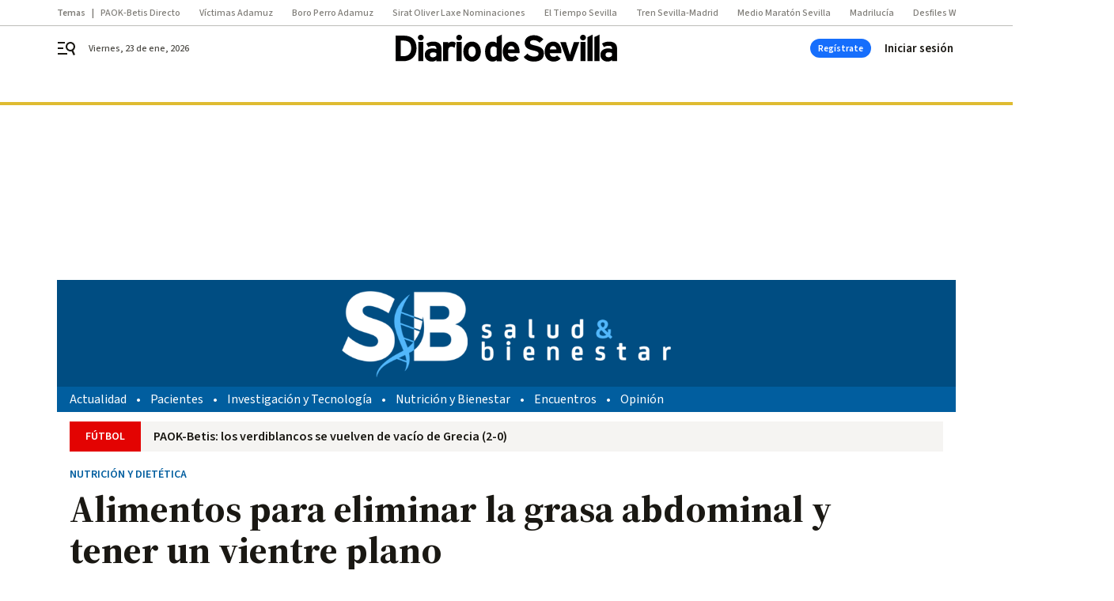

--- FILE ---
content_type: application/javascript
request_url: https://hb.20m.es/stable/config/grupojoly.com/desktop-mobile.min.js
body_size: 32673
content:
!function(){"use strict";const o=new URLSearchParams(window.location.search),t=function(t,i=""){const n=o.get(t);return null!==n?n:i},i=function(o,i=[]){const n=t(o);return""!==n?n.split(","):i},n=function(o){return"true"===t(o)};let e=n("hb_debug")||n("hb_test");const s=function(){return e},r=function(o){return o?o=(o=o.toLowerCase().replace(/á|à/g,"a").replace(/é|è/g,"e").replace(/í|ì/g,"i").replace(/ó|ò/g,"o").replace(/ú|ù|ü/g,"u").replace(/ñ/g,"n").replace(/ç/g,"c")).replace(/[^a-z0-9]/g,"-").replace(/--+/g,"-").replace(/^-|-$/g,""):""},l=function(o,t){return"string"!=typeof o||o.length<=t?o:o.substring(0,t)},c=function(o,t){return Array.isArray(o)?o.map((o=>l(o,t))):l(o,t)},a=Date.now(),d=n("hb_test"),b=i("enabledLogLabels"),g=()=>{};let h=!0;const u=function(o,t="log"){return("error"===t||s())&&("error"===t||function(o){return!b.length||b.includes(o)}(o))?i=>{const n="object"==typeof i?JSON.stringify(i):i;p(`${o}: ${n}`,t)}:g},p=function(o,t="log"){if("error"!==t&&!s())return;let i;h&&(void 0!==window.hb_now&&m(`Time waiting for starting the library: ${a-window.hb_now}ms`),h=!1),i="function"==typeof o?o():"object"==typeof o?JSON.stringify(o):o,m(i,t)},m=function(o,t="log"){const i=`display: inline-block; color: #fff; background: ${d?"tomato":"blue"}; padding: 1px 4px; border-radius: 3px`;console[t]("%cAD",i,o+` ⏲ ${Date.now()-a}ms`)},f=function(o){s()&&console.table(o)},y=u("Amazon");function k(o){let t=!1;const i=function(o,t,i){const n=t+o.code.toLowerCase();return i.sizes&&i.sizesVideo?{slotID:o.id,slotName:n,mediaType:"multi-format",multiFormatProperties:{display:{sizes:i.sizes},video:{sizes:i.sizesVideo}}}:i.sizesVideo?{slotID:o.id,mediaType:"video",sizes:i.sizesVideo}:{slotID:o.id,slotName:n,sizes:i.sizes}},n=function(o){s()&&(o&&o.length?(o[0].targeting&&(o=o.map((o=>Object.assign({},{slotID:o.slotID,size:o.size,mediaType:o.mediaType},o.targeting)))),f(o)):y("⛔️ No bids responses"))};return y("Library injected, pending loading ..."),function(o,t,i,n,e,s,r){function l(i,n){t[o]._Q.push([i,n])}t[o]||(t[o]={init:function(){l("i",arguments)},fetchBids:function(){l("f",arguments)},setDisplayBids:function(){},targetingKeys:function(){return[]},dpa:function(){l("di",arguments)},rpa:function(){l("ri",arguments)},upa:function(){l("ui",arguments)},_Q:[]},(s=i.createElement(n)).async=!0,s.onload=function(){y("Library loaded")},s.src="//c.amazon-adsystem.com/aax2/apstag.js",(r=i.getElementsByTagName(n)[0]).parentNode.insertBefore(s,r))}("apstag",window,document,"script"),{id:"amazon",configure:function(n,e){const s=o.page+(n.amazonAdUnit?n.amazonAdUnit:"");e.forEach((n=>{n.amazonObject=void 0;const e=o.slots.find((o=>o.code===n.code));e&&("intext"!==n.code.toLowerCase()||n.code===n.id?(n.amazonObject=i(n,s,e),t||(y("Init..."),t=!0,apstag.init(o.init,(()=>{y("Initialized")})))):y(`⛔️ Disable ${n.id} slot`))}))},fetch:function(t,i){const e=t.map((o=>o.id)),s=t.filter((o=>o.amazonObject)),r=s.map((o=>o.id));if(!s.length)return y(`No configuration defined for ${e.join()}`),void i();y(`Fetching bids for ${r.join()}`),apstag.fetchBids({slots:s.map((o=>o.amazonObject)),timeout:o.timeout},(o=>{y(`Finished bids for ${r.join()}`),n(o),i()}))},setTargeting:function(o){const t=o.filter((o=>o.amazonObject)),i=t.map((o=>o.id));t.length&&(y(`Setting targeting for ${i.join()}`),apstag.setDisplayBids())}}}const w=function(o){if("complete"===document.readyState||"loaded"===document.readyState||"interactive"===document.readyState)return p(`DOM was already loaded (state: ${document.readyState})`),void o();document.addEventListener("DOMContentLoaded",(()=>{p("Event DOMContentLoaded"),o()}))},v=function(o,t,i={}){const n=document.createElement("script");n.async=!0,n.src=o,n.onload=()=>p(`Library ${t} loaded`);for(const[o,t]of Object.entries(i))o.startsWith("data-")?n.setAttribute(o,t):n[o]=t;const e=document.getElementsByTagName("script")[0];e.parentNode.insertBefore(n,e),p(`Library ${t} injected, pending loading ...`)},z=function(o){document.querySelector("head").insertAdjacentHTML("beforeend",`<style>${o}</style>`)},_=function(o,{interval:t=100,maxRetries:i=100}={}){const n=+new Date;let e=0;return new Promise(((s,r)=>{if(void 0!==window[o])return s(window[o]);p(`Wait: Checking global ${o} every ${t}ms ...`);const l=setInterval((()=>void 0!==window[o]?(clearInterval(l),p(`Wait: Global ${o} found after ${+new Date-n}ms`),s(window[o])):++e>=i?(clearInterval(l),p(`Wait: ⛔️ Global ${o} not found (${e} retries)`),r(`Global ${o} not found`)):void 0),t)}))},S=["criteo","optidigital","taboola","ttd"],x="Prebid",j=u(x);function E(o){let t=!1;const i=function(o,t,i){const n=[];return i.forEach((o=>{const i=c(o,t);if(void 0===i)return;let e=!1;switch(o.name){case"appnexus":e=o.member?{member:o.member,inv_code:i}:{placementId:i};break;case"criteo":e={networkId:o.network,publisherSubId:`${o.publisherSub}_${t.toLowerCase()}`,pubid:"105192"};break;case"nexx360":e={tagId:i};break;case"ogury":e={assetKey:o.site,adUnitId:i};break;case"optidigital":e={publisherId:o.publisher,placementId:t};break;case"pubmatic":e={publisherId:o.publisher,adSlot:i};break;case"rubicon":e={accountId:o.account,siteId:o.site,zoneId:i};break;case"smartadserver":e={domain:"//prg.smartadserver.com",siteId:o.site,pageId:o.page,formatId:i};break;case"richaudience":Array.isArray(i)||(e={supplyType:"site",pid:i});break;case"taboola":e={publisherId:o.publisher,tagId:t.toLowerCase()};break;case"teads":e={pageId:i.page,placementId:i.pid};break;case"ttd":e={supplySourceId:o.supplySource||"alayans",publisherId:o.publisher}}e&&n.push({bidder:o.name,params:e})})),n},n=function(t){const i=o.bidders.find((o=>"richaudience"===o.name&&Array.isArray(o.slots[t.code])));return!!i&&{bidder:"richaudience",params:{supplyType:"site",pid:i.slots[t.code]}}},e=function(o,t,i){if(!i)return[];const n=[];return i.forEach((o=>{if(!(t in o.slots))return;const i=o.slots[t];let e=!1;switch(o.name){case"appnexus":e=o.member?{member:o.member,inv_code:i}:{placementId:i},e.video={context:"outstream"};break;case"criteo":e={zoneId:i,pubid:"105194"};break;case"pubmatic":e={publisherId:o.publisher,adSlot:i,outstreamAU:"alayans_outstream",video:{mimes:["video/mp4","video/webm","application/javascript"]}};break;case"richaudience":e={supplyType:"site",pid:i,player:{init:"close",end:"open",skin:"light"}};break;case"rubicon":e={accountId:o.account,siteId:o.site,zoneId:i,video:{size_id:203,language:"es"}}}e&&n.push({bidder:o.name,params:e})})),n},r=function(o){const t=o.adUnit+(o.id!==o.code?`#${o.id}`:"");o.prebidObject.forEach((i=>{i.ortb2Imp={ext:{gpid:t,data:{adserver:{name:"gam",adslot:o.adUnit},pbadslot:t}}}}))},l=function(o){if(!s())return;if(!o)return void j("⛔️ No bids responses");const t=[];Object.keys(o).forEach((i=>{o[i].bids.forEach((o=>{t.push({adUnit:i,bidder:o.bidder,adId:o.adId,status:o.statusMessage,cpm:o.cpm,size:o.size,time:o.timeToRespond})}))})),t.length?f(t):j("⛔️ Empty bids responses")},c=function(o,t){return o.slots?o.slots[t]:!(!S.includes(o.name)||a(o,t))||void 0},a=function(o,t){return o.disabledSlots&&o.disabledSlots.includes(t)};return v(o.jsUrl,x),window.pbjs=window.pbjs||{},window.pbjs.que=window.pbjs.que||[],pbjs.que.push((()=>{j("Ready")})),{id:"prebid",configure:function(s,l){l.forEach((s=>{s.prebidObject=void 0;const l=o.slots.find((o=>o.code===s.code));if(!l)return;if("intext"===s.code.toLowerCase()&&s.code!==s.id)return void j(`⛔️ Disable ${s.id} slot`);s.prebidObject=[];const c=i(s.id,s.code,o.bidders);c.length&&s.prebidObject.push({code:s.code,bids:c,mediaTypes:{banner:{sizes:l.sizes}}});const a=n(s);a&&s.prebidObject.push({code:s.code,bids:[a],mediaTypes:{banner:{sizes:[...l.sizes,[1,1]]}}});const d=e(s.id,s.code,o.outstreamBidders);var b;d.length&&s.prebidObject.push({code:s.code,bids:d,mediaTypes:{video:(b="outstream",{api:[1,2],context:b,linearity:1,maxduration:32,mimes:["video/mp4","video/webm","application/javascript"],placement:3,plcmt:4,playbackmethod:[2],playerSize:[640,480],protocols:[1,2,3,4,5,6,7,8],skip:0})}}),0!==s.prebidObject.length?(r(s),t||(j("Init..."),t=!0,pbjs.que.push((()=>{pbjs.setConfig(o.init),"analytics"in o&&Array.isArray(o.analytics)&&o.analytics.length&&pbjs.enableAnalytics(o.analytics),pbjs.bidderSettings={standard:{storageAllowed:!0},nexx360:{adserverTargeting:[{key:"nexx360_ssp",val:function(o){return o.meta.demandSource}}]},pubmatic:{allowAlternateBidderCodes:!0,allowedAlternateBidderCodes:["groupm"]},richaudience:{bidCpmAdjustment:function(o){return 99===o?5:o}}},j("Initialized")})))):s.prebidObject=void 0}))},fetch:function(t,i){pbjs.que.push((()=>{var n;(n=1,p(`Wait: For ${n}ms ...`),new Promise((o=>{setTimeout((()=>{p(`Wait: Finished after ${n}ms`),o()}),n)}))).then((()=>{const n=t.map((o=>o.id)),e=t.filter((o=>o.prebidObject)),s=e.map((o=>o.id));if(!e.length)return j(`No configuration defined for ${n.join()}`),void i();j(`Fetching bids for ${s.join()}`),pbjs.requestBids({adUnits:e.map((o=>o.prebidObject)).flat(),bidsBackHandler:o=>{j(`Finished bids for ${s.join()}`),l(o),i()},timeout:o.timeout})}))}))},setTargeting:function(o){pbjs.que.push((()=>{const t=o.filter((o=>o.prebidObject)),i=t.map((o=>o.code)),n=t.map((o=>o.id));t.length&&(j(`Setting targeting for ${n.join()}`),pbjs.setTargetingForGPTAsync(i,(o=>i=>!!t.find((t=>t.id===o.getSlotElementId()&&t.code===i)))))}))}}}const B=function(o){return function(o){return void 0!==window.__tcfapi?Promise.resolve(window.__tcfapi):(p(`Wait: For CMP (${o}) ...`),_("__tcfapi",{interval:20,maxRetries:1e3}))}(o).then((()=>(p(`Wait: For CMP consent information (${o}) ...`),new Promise(((t,i)=>{window.__tcfapi("addEventListener",2,((n,e)=>{if(!e){const o=JSON.stringify(n);return p(`Wait: ⛔️ Error listening for consent (${o})`),i(o)}if("tcloaded"===n.eventStatus||"useractioncomplete"===n.eventStatus)return window.__tcfapi("removeEventListener",2,(()=>{}),n.listenerId),p(`Wait: CMP consent information available (${o})`),t(n)}))})))))},T=(o,t)=>t.every((t=>o.purpose.consents[t]||o.purpose.legitimateInterests[t])),C=["pos","infi_v","refresh"],A=function(o,{id:t=null,once:i=!1,ignoreEmpty:n=!0}={}){I("slotRenderEnded",(t=>{n&&t.isEmpty||o(t)}),{id:t,once:i})},I=function(o,t,{id:i=null,once:n=!1}={}){let e=!1;window.googletag=window.googletag||{},window.googletag.cmd=window.googletag.cmd||[],googletag.cmd.push((()=>{googletag.pubads().addEventListener(o,(o=>{i&&i!==o.slot.getSlotElementId()||n&&e||(e=!0,t(o))}))}))},q=function(o){return(window.googletag&&window.googletag.apiReady?window.googletag.pubads().getSlots():[]).filter((t=>o.includes(t.getSlotElementId())))},O=function(o,t){o.forEach((o=>{o.getTargetingKeys().filter((o=>o.startsWith(t))).forEach((t=>o.clearTargeting(t)))}))},R=function(o){!function(o){O(o,"amzn")}(o),function(o){O(o,"hb_")}(o)},L=o=>T(o,[1,2,3,4,7,9,10]),$=o=>T(o,[1,2,7,9,10]),W=o=>T(o,[2,7,9,10]);const M=u("EnvironmentTargeting"),D=function(){return t="entorno",o.has(t);var t};const P=function(){const o=window.innerWidth;return{key:"devvw",value:!o||o<320?"-1":o<768?"sm":o<1024?"md":o<1280?"lg":o<1536?"xl":"2xl"}},U=u("GAM");function N(o){"singleRequest"in o||(o.singleRequest=!0),"collapseEmptyDivs"in o||(o.collapseEmptyDivs=!1);const i=Array.isArray(o.modules)?o.modules:[];let n=!1,e=!0;i.push(function(){const o="none",t=function(o){googletag.pubads().setTargeting("cookie_deprecation",o)};return{name:"cookie-deprecation",init:function(){},exec:function(){},configureOnce:function(){try{if(!("cookieDeprecationLabel"in navigator))return void t(o);navigator.cookieDeprecationLabel.getValue().then((i=>t(i||o)))}catch(i){t(o)}},configureSlot:function(){}}}()),D()&&i.push(function(){const o=function(o){const t=o.googleObject.getTargeting("entorno");0!==t.length&&(o.googleObject.clearTargeting("entorno"),M(`Remove entorno=${t} from ${o.id}`))};return{name:"environment-targeting",init:function(){},exec:function(){const o=t("entorno");googletag.pubads().setTargeting("entorno",o),M(`Set global entorno=${o}`)},configureOnce:function(){},configureSlot:function(t){o(t)}}}()),i.push({name:"viewport-targetings",init:function(){},exec:function(){},fetch:function(){const{key:o,value:t}=P();googletag.pubads().setTargeting(o,t)},configureOnce:function(){},configureSlot:function(){}});const r=function(o,t){const i=o.slot.getSlotElementId();let n=o.slot.getResponseInformation();n=n?JSON.stringify(n).replace(/(,|:)/g,"$1 "):"⛔ empty";const e="slotRenderEnded"===t&&o.size?` (${o.size})`:"";U(`Event ${t} for ${i}${e} ➡️ ${n}`)},l=function(o){googletag.cmd.push((()=>{if(s()){const t=o.map((o=>o.id));U(`Destroying slots ${t.join()}`)}googletag.destroySlots(o.map((o=>o.googleObject)))}))},a=function(o){if(!s())return;const t=o.map((o=>{const t={_id:o.id,_code:o.code};return o.googleObject.getTargetingKeys().filter((o=>!(o=>o.match(/hb_.+_/))(o))).filter((t=>o.googleObject.getTargeting(t).length>0)).forEach((i=>{t[i]=o.googleObject.getTargeting(i).join()})),t}));f(t)},d=function(o,t){if(o.googleObject=o.sizes.length?googletag.defineSlot(o.adUnit,o.sizes,o.id):googletag.defineOutOfPageSlot(o.adUnit,o.id),o.mappings){const t=googletag.sizeMapping();o.mappings.forEach((o=>t.addSize(o[0],o[1]))),o.googleObject.defineSizeMapping(t.build())}t.forEach((t=>o.googleObject.setTargeting(t.key,t.value))),i.forEach((t=>t.configureSlot(o))),o.googleObject.addService(googletag.pubads()),googletag.display(o.id)},b=function(o){U(`Redefine slot adunit & targetings ${o.id} (recreate slot)`);const t=(i=o.googleObject).getTargetingKeys().filter((o=>C.includes(o))).map((o=>({key:o,value:i.getTargeting(o)})));var i;l([o]),o.adUnit=o.newAdUnit;const n=[...t,...o.newTargetings];d(o,n)},g=function(o){var t;U(`Redefine slot targetings ${o.id}`),(t=o.googleObject).getTargetingKeys().forEach((o=>{C.includes(o)||t.clearTargeting(o)})),o.newTargetings.forEach((t=>{o.googleObject.setTargeting(t.key,t.value)})),i.forEach((t=>t.configureSlot(o)))};return U("Load GPT from standard URL"),v("https://securepubads.g.doubleclick.net/tag/js/gpt.js","GPT",{crossOrigin:"anonymous"}),U(`Custom modules: ${i.map((o=>o.name)).join()||"none"}`),i.forEach((t=>t.init(o))),window.googletag=window.googletag||{},window.googletag.cmd=googletag.cmd||[],googletag.cmd.push((()=>{U("Ready"),googletag.pubads().disableInitialLoad(),o.singleRequest&&googletag.pubads().enableSingleRequest(),o.collapseEmptyDivs&&(U("Enable collapseEmptyDivs"),googletag.pubads().collapseEmptyDivs(!1)),s()&&["slotResponseReceived","slotRenderEnded","slotOnload","impressionViewable"].forEach((o=>{googletag.pubads().addEventListener(o,(t=>{r(t,o)}))})),i.forEach((o=>o.exec())),googletag.enableServices()})),{configure:function(t,e,s){e.forEach((i=>{const n=o.slots.find((o=>o.code===i.code));i.adUnit=o.adUnitPrefix+t.googleAdUnit+i.code,i.sizes=n.sizes,i.mappings=n.mappings||void 0,i.googleObject=void 0})),googletag.cmd.push((()=>{n||(i.forEach((o=>o.configureOnce(s))),n=!0);const o=t.targetings.map((o=>({key:o.key,value:c(o.value,40)})));e.forEach((t=>{d(t,o),t.googleObject.setTargeting("pos",t.code),t.googleObject.setTargeting("refresh","0"),t.googleObject.setTargeting("infi_v","0")}))}))},reconfigure:function(t,i){const n=t.targetings.map((o=>({key:o.key,value:c(o.value,40)})));i.forEach((i=>{if(i.newAdUnit=o.adUnitPrefix+t.googleAdUnit+i.code,i.newTargetings=n,s()){const o=JSON.stringify(i.newTargetings);U(`Save ${i.id} adunit (${i.newAdUnit}) & targetings (${o})`)}}))},updateSlotsBeforeFetch:function(o){googletag.cmd.push((()=>{o.forEach((o=>{o.newAdUnit&&o.adUnit!==o.newAdUnit?b(o):o.newTargetings&&g(o),o.newAdUnit=void 0,o.newTargetings=void 0}))}))},fetch:function(o,t){googletag.cmd.push((()=>{i.forEach((o=>o.fetch&&o.fetch({tcData:t,isFirstFetch:e})));const n=o.map((o=>o.id));U(`Fetching slots ${n.join()}`),a(o),googletag.pubads().refresh(o.map((o=>o.googleObject))),e=!1}))},clear:function(o){googletag.cmd.push((()=>{if(s()){const t=o.map((o=>o.id));U(`Clearing slots ${t.join()}`)}googletag.pubads().clear(o.map((o=>o.googleObject)))}))},destroy:l,queue:function(o){const t=Math.random().toString(36).substring(2,7);U(`GAM queue: adding ${t}`),googletag.cmd.push((()=>{U(`GAM queue: running ${t}`),o()}))}}}const H=u("AdsManager");const F=u("PrometeoSegments");const J=function(o){if(!(o=>!!o.gdprApplies&&o.purpose.consents[1])(o))return F("⛔️ Consent rejected"),null;if(!function(){const o="adstest";try{return localStorage.setItem(o,o),localStorage.removeItem(o),!0}catch(o){return!1}}())return F("⛔️ Storage is disabled"),null;const t=window.localStorage.getItem("_pr_active_segments_admngr");return t?(F(`Use targeting ${t}`),{key:"pr_alayans_seg",value:t.split(",")}):(F("Storage is empty"),null)},G=function(o){const t=document.cookie.split("; ").find((t=>t.startsWith(`${o}=`)));return t?t.slice(o.length+1):null},Q=u("PrometeoSuperuser");const Y=function(o){if(!(o=>!o.gdprApplies||o.purpose.consents[1])(o))return Q("⛔️ Consent rejected"),null;const t=G("_SUIPROMETEO");return!t||t.length<36?(Q("Cookie not found or invalid"),null):(Q(`Use value ${t}`),t)},V="https://hb.20m.es/prebid/9.43.0-joly-v2.js";var X,K={manager:{adsSelector:".henneoHB",timeout:3e3},amazon:{init:function({pubID:o="3661",deals:t=!0,cmpTimeout:i=50}={}){return{pubID:o,deals:t,adServer:"googletag",gdpr:{cmpTimeout:i}}}({}),timeout:1300},prebid:{jsUrl:"https://hb.20m.es/prebid/9.43.0-v3.js",init:(X={},X.cmpTimeout="cmpTimeout"in X?X.cmpTimeout:50,{priceGranularity:"dense",enableSendAllBids:!1,targetingControls:{alwaysIncludeDeals:!0},useBidCache:!0,consentManagement:{gdpr:{cmpApi:"iab",defaultGdprScope:!0,timeout:X.cmpTimeout,rules:[{purpose:"storage",enforcePurpose:!0,enforceVendor:!0},{purpose:"basicAds",enforcePurpose:!0,enforceVendor:!0}]}},userSync:{aliasSyncEnabled:!0,filterSettings:{all:{bidders:"*",filter:"include"}},userIds:[]},cache:{url:"https://prebid.adnxs.com/pbc/v1/cache"},enableTIDs:!0,cpmRoundingFunction:Math.round,rubicon:{singleRequest:!0}}),analytics:[],bidders:{criteo:{network:3340}},timeout:1300}};const Z=u("RichAudienceSkin");const oo=u("TCFv2"),to=function(o){if(o.manager.adsSelector){const t=[...document.querySelectorAll(o.manager.adsSelector)].map((o=>o.id));return oo(`Slots loaded from page: ${t.join()}`),t}const t=o.manager.slots.map((o=>o.code));return oo(`Slots loaded from configuration: ${t.join()}`),t},io=function(o){o.amazon&&(o.amazon.slots=[]),o.prebid&&(o.prebid.slots=[])},no=u("TCFv2"),eo=o=>no(`${o} (${ro})`);let so=!1,ro=0;function lo(o,t,i){eo("Init with Paywall");const n=function(){if(void 0===window.__tcfapi)return eo("window.__tcfapi not loaded, waiting ..."),void window.setTimeout(n,10);e()},e=function(){window.__tcfapi("addEventListener",2,((i,n)=>{if(ro++,n)if(eo(`Event received ➡️ ${i.eventStatus}`),"tcloaded"===i.eventStatus||"useractioncomplete"===i.eventStatus)if(eo("Consent collected"),s()&&console.log(i),function(o){window.googletag=window.googletag||{},window.googletag.cmd=window.googletag.cmd||[],googletag.cmd.push((()=>{const t=o.gdprApplies?L(o)?"personalized_ads":$(o)?"non_personalized_ads":W(o)?"limited_ads":"technical_ads":"non_apply";p(`Set global targeting tcf_status=${t}`),googletag.pubads().setTargeting("tcf_status",t)}))}(i),L(i)?eo("Fetching personalized ads"):$(i)?eo("Fetching non personalized ads"):W(i)?(eo("Fetching limited ads"),io(t)):(eo("Fetching technical ad delivery"),io(t)),o.setTcData(i),so)eo("⛔️ Ads already fetched");else try{so=!0,r(i)}catch(o){eo(`⛔️ Error fetching ads: ${o.name} (${o.message})`),console.error(o)}else eo("Waiting for user consent ...");else eo("⛔️ Error in addEventListener command")}))},r=function(n){if(!1===function(o,t,i){const n=o.manager.beforeLoadAdsFn;return!n||!1!==n({siteConfig:o,adsManager:t,tcData:i})||(oo("⛔️ Ads are disabled"),!1)}(t,o,n))return;const e=t.manager.getPageConfigFn();if(i.isEnabled())return i.isUnblockedState()?(eo("Paywall is unblocked ➡️ Fetching all slots"),void l(e)):void c(e);l(e)},l=function(o){const i=to(t);b(o,i)},c=function(o){const i=to(t);a(o,i),d(o,i)},a=function(o,t){const n=i.getUnblockedSlotsCodes(t);n.length?(eo(`Loading unblocked slots ${n}`),b(o,n)):eo("⛔️ Empty unblocked slots")},d=function(o,t){const n=i.getBlockedSlotsCodes(t);n.length?i.isBlockedState()?eo(`⛔️ Blocking pending slots ${n}`):i.setExternalCallback((t=>{eo(`Callback invoked with state: ${t}`),!0!==t?(eo(`Loading blocked slots ${n}`),b(o,n)):eo(`⛔️ Blocking pending slots ${n}`)})):eo("⛔️ Empty blocked slots")},b=function(i,n){const e=t.manager.loadAdsFn;e&&!0===e(o,i,n)||(o.configure(i,n),o.fetch(n))};w(n)}const co=function(o,t,i,n=null){return function(e,s,r,l={}){const c=r.filter((t=>o.includes(t)));c.length&&(e.configure(s,c),e.fetch(c,l));const a=r.filter((o=>!c.includes(o))).filter(Boolean);return ao(a).forEach((o=>{(function(o,{topDistanceToViewport:t=0,bottomDistanceToViewport:i=0,root:n=null}={}){const e=i,s=t;return new Promise((t=>{new IntersectionObserver(((o,i)=>{o.forEach((o=>{o.isIntersecting&&(i.unobserve(o.target),t())}))}),{root:n,rootMargin:`${e}% 0% ${s}% 0%`,threshold:0}).observe(o)}))})(document.getElementById(o[0]),{topDistanceToViewport:t,bottomDistanceToViewport:i,root:n}).then((()=>{e.configure(s,o),e.fetch(o,l)}))})),!0}},ao=function(o,t=1){const i=o.map((o=>{const t=document.getElementById(o);if(!t)return null;return{id:o,top:t.getBoundingClientRect().top}})).filter(Boolean);i.sort(((o,t)=>o.top-t.top));return i.reduce(((o,i,n,e)=>{if(0===n)return o.push([i.id]),o;return Math.abs(i.top-e[n-1].top)<=t?o[o.length-1].push(i.id):o.push([i.id]),o}),[])},bo=function(o,t,{firstWithoutIndex:i=!1,context:n=document}={}){n.querySelectorAll(o).forEach(((n,e)=>{const s=i?0===e?t:t+e:t+(e+1);p(`Rename dynamic ${o} to #${s}`),n.id=s}))},go=u("Paywall");const ho=function(o,t){!function(o,t,i){!function(o,t,i){0===i&&(i="0"),o.forEach((o=>o.setTargeting(t,i)))}(q(o),t,i)}(o,"refresh",function(o){return o>=20?20:o}(t))},uo=u("SmartRefresher"),po=function(o,t){if(!s())return;o=`${o}\n${JSON.stringify(t,((o,t)=>"rules"===o?{minSecondsToRefresh:t.minSecondsToRefresh}:t))}`,uo(o)},mo=function(o,{allowedIds:t=[],allowedAdvertisers:i=[],defaultMaxRefreshes:e=20,defaultMinVisibilityPercentage:s=.8,defaultMinSecondsToRefresh:r=30,defaultMinLiveInterval:l=3,deniedAdvertisers:c=[],customRules:a=[]}={}){const d=[];let b=0;const g={maxRefreshes:e,minVisibilityPercentage:s,minSecondsToRefresh:r,minLiveInterval:l,collapsable:!0},h=function(){A((o=>{const t=o.slot.getSlotElementId();u(o.slot)?m(t):f(t);const i=p(t);i&&(i.refreshing=!1),i&&!i.rules.collapsable&&z(t,o),i&&i.refreshCounter>=i.rules.maxRefreshes&&f(t),d.length?k():w()}))},u=function(o){const n=o.getSlotElementId(),e=n.replace(/__.+/,"");if(t.length&&!t.includes(e))return!1;const s=function(o){const t=o.getResponseInformation();return t?t.advertiserId:null}(o);return null===s?(uo(`Empty response for ${n}`),!1):i.length&&!i.includes(s)?(uo(`Advertiser ${s} not allowed for ${n}`),!1):!c.length||!c.includes(s)||(uo(`Advertiser ${s} denied for ${n}`),!1)},p=function(o){return d.find((t=>t.id===o))},m=function(o){p(o)||(d.push({id:o,refreshCounter:0,refreshing:!1,secondsCounter:0,visible:!1,rules:y(o)}),po(`Add ${o} to refreshable slots`,d))},f=function(o){const t=d.findIndex((t=>t.id===o));-1!==t&&(d.splice(t,1),po(`Remove ${o} from refreshable slots`,d))},y=function(o){const t=o.replace(/__.+/,""),i=Object.assign({},g,a.find((o=>o.ids.includes(t)))||{});return i.safeguardLiveInterval=i.minSecondsToRefresh-i.minLiveInterval-1,i},k=function(){b||(uo("Start slots visibility checker"),b=setInterval(v,1e3))},w=function(){b&&(uo("Stop slots visibility checker"),clearInterval(b),b=0)},v=function(){if("1"===document.body.dataset.disableAdsRefresher)return;d.forEach((o=>{const t=o.visible;o.visible=_(o),t&&!o.visible&&o.secondsCounter>o.rules.safeguardLiveInterval&&(o.secondsCounter=o.rules.safeguardLiveInterval)}));const o=d.filter((o=>o.visible));o.forEach((o=>{o.secondsCounter+=1}));const t=o.filter((o=>o.secondsCounter>=o.rules.minSecondsToRefresh));t.length&&x(t)},z=function(o,t){const i=function(o){if(o.isEmpty||!o.size)return 0;if(1===o.size[0]&&1===o.size[1]){const t=o.slot.getTargeting("hb_size");if(t.length){const o=t[0].split("x");return parseInt(o[1])}}return o.size[1]}(t);if(!i)return;document.getElementById(o).style.minHeight=`${i}px`},_=function(o){const t=document.getElementById(o.id);return t?!o.refreshing&&S(t)>=o.rules.minVisibilityPercentage:(f(o.id),!1)},S=function(o){let t=o.getBoundingClientRect();if(0===t.height){const i=o.firstElementChild;i&&(t=i.getBoundingClientRect())}return t.left>=window.innerWidth||t.right<=0||t.top>=window.innerHeight||t.bottom<=0?0:t.top>=0&&t.bottom<=window.innerHeight||t.top<0&&t.bottom>window.innerHeight?1:t.top<0?(t.height+t.top)/t.height:(t.height-t.bottom+window.innerHeight)/t.height},x=function(t){const i=t.map((o=>o.id));t.forEach((o=>{o.secondsCounter=0,o.refreshCounter+=1,o.refreshing=!0,ho([o.id],o.refreshCounter)})),po(`Refresh ${i.join()}`,d),function(o){R(q(o))}(i),o.fetch(i)},j=function(){var o;o=o=>o.forEach((o=>f(o))),document.addEventListener("hnads.destroy",(t=>{o(t.detail)}))},E=function(){document.addEventListener("visibilitychange",B)},B=function(){const o=document.visibilityState;uo(`Event visibilitychange ${o}`),"hidden"!==o?d.length&&k():w()};n("disabledRefresh")?uo("⛔️ Disabled"):(uo("Start"),h(),j(),E())},fo=[4467651967,734225901,1532241141,751123221,0,920066901,4659749718,4718077875,5220745172,5228671153,5230145983,5236591846,1089149181,5233995088,5070221222,5213975204,4888995111,4658664672,5354162366,5301282684,924705981,855338541,872808141,5298941686,5652829153,5166208535,1340975781,5920144002],yo=function(o){return o.google.slots.filter((o=>o.sizes.length)).map((o=>o.code))},ko=()=>{const o=(()=>{try{return Intl.DateTimeFormat().resolvedOptions().timeZone||null}catch(o){return null}})();return"Europe/Madrid"===o||"Atlantic/Canary"===o};class wo extends class{constructor(o,t,{className:i="henneoHB",maxDesktopWidth:n=990,refresher:e=null,startScroll:s=0,zIndex:r=1e5}={}){this._id=o,this._adsManager=t,this._className=i,this._maxDesktopWidth=n,this._refresher=e,this._startScroll=s,this._zIndex=r,this._wrapperClosed=!1,this._adReady=!1,this._wrapperElement=null,this._closeElement=null,this._adSlotElement=null,this._scrollListenerToShowAd=null,this._debug=u("StickyBottom"),this._showEvent=new Event("hnads.show.sticky")}load(){this._injectElements(),this._injectStyles(),this._configureBehaviour()}_injectElements(){this._debug("Create & inject elements"),this._wrapperElement=document.createElement("div"),this._wrapperElement.classList.add("__hnads_sticky"),this._wrapperElement.classList.add("__hnads_sticky-hide"),this._closeElement=document.createElement("span"),this._closeElement.classList.add("__hnads_sticky_close"),this._closeElement.innerHTML="&#215;",this._adSlotElement=document.createElement("div"),this._adSlotElement.classList.add("__hnads_sticky_slot"),this._adSlotElement.style.display="none";const o=document.createElement("div");o.setAttribute("id",this._id),o.classList.add(this._className),this._adSlotElement.appendChild(o),this._wrapperElement.appendChild(this._closeElement),this._wrapperElement.appendChild(this._adSlotElement),document.body.appendChild(this._wrapperElement)}_injectStyles(){const o=document.documentElement.clientWidth<768?150:260,t=this._getDesktopStyles(),i=`\n.__hnads_sticky {\n  text-align: center;\n  width: 100%;\n  position: fixed;\n  bottom: 0;\n  left: 0;\n  right: 0;\n  background-color: white;\n  box-shadow: -2px -2px 2px rgb(0 0 0 / 20%);\n  z-index: ${this._zIndex};\n  max-height: ${o}px;\n}\n\n.__hnads_sticky-show { display: block; }\n.__hnads_sticky-hide { display: none; }\n\n.__hnads_sticky_slot {\n  padding: 3px 0;\n}\n\n.__hnads_sticky_close {\n  position: absolute;\n  cursor: pointer;\n  right: 0;\n  width: 28px;\n  height: 28px;\n  margin-top: -28px;\n  background-color: white;\n  border-radius: 8px 0 0 0;\n  box-shadow: -2px -2px 2px rgb(0 0 0 / 20%);\n  font-family: sans-serif;\n  font-size: 32px;\n  line-height: 1;\n  color: black;\n}\n\n${t}\n`;z(i)}_getDesktopStyles(){return this._maxDesktopWidth?`\n@media only screen and (min-width: ${this._maxDesktopWidth}px) {\n  .__hnads_sticky {\n    max-width: ${this._maxDesktopWidth}px;\n    margin: 0 auto;\n    box-shadow: -2px -2px 2px rgb(0 0 0 / 20%), 2px -1px 2px rgb(0 0 0 / 20%);\n  }\n\n  .__hnads_sticky_close {\n    box-shadow: -2px -2px 2px rgb(0 0 0 / 20%), 2px -1px 2px rgb(0 0 0 / 20%);\n  }\n}`:""}_configureBehaviour(){this._configureCloseEvent();A((()=>{if(this._startScroll>0&&window.scrollY<=this._startScroll)return this._showAdByScroll();this._adReady=!0,this._showAd()}),{id:this._id,once:!0})}_configureCloseEvent(){this._closeElement.addEventListener("click",(o=>{o.preventDefault(),this._closeWrapper()}))}_closeWrapper(){this._debug("Close wrapper"),this._hideWrapper(),this._wrapperClosed=!0,this._refresher&&this._refresher.stop(),this._scrollListenerToShowAd&&(this._debug(`Remove scroll listener to show ${this._id}`),window.removeEventListener("scroll",this._scrollListenerToShowAd)),this._adsManager.destroy([this._id]),this._wrapperElement.remove()}_isWrapperVisible(){return this._wrapperElement.classList.contains("__hnads_sticky-show")}_showWrapper(){this._wrapperClosed||this._isWrapperVisible()||(this._debug("Show wrapper"),this._wrapperElement.classList.remove("__hnads_sticky-hide"),this._wrapperElement.classList.add("__hnads_sticky-show"))}_hideWrapper(){this._debug("Hide wrapper"),this._wrapperElement.classList.remove("__hnads_sticky-show"),this._wrapperElement.classList.add("__hnads_sticky-hide")}_isAdVisible(){return"none"!==this._adSlotElement.style.display}_showAdByScroll(){this._scrollListenerToShowAd=()=>{window.scrollY<=this._startScroll||(window.removeEventListener("scroll",this._scrollListenerToShowAd),this._scrollListenerToShowAd=null,this._adReady=!0,this._showAd())},this._debug(`Add scroll listener to show ${this._id} at ${this._startScroll}px`),window.addEventListener("scroll",this._scrollListenerToShowAd)}_showAd(){this._debug(`Show ${this._id}`),this._adSlotElement.style.display="block",this._showWrapper(),document.dispatchEvent(this._showEvent),this._refresher&&this._refresher.start()}_hideAd(){this._debug(`Hide ${this._id}`),this._adSlotElement.style.display="none",this._refresher&&this._refresher.stop()}}{constructor(o,t,i,{className:n="henneoHB",maxDesktopWidth:e=990,refresher:s=null,relatedSelector:r=".addoor_underarticle_wrapper",startScroll:l=0,zIndex:c=1e5}={}){super(o,i,{className:n,maxDesktopWidth:e,refresher:s,startScroll:l,zIndex:c}),this._addoorReady=!1,this._relatedSelector=r,this._relatedElement=null,this._reverseId=t,this._reverseSlotElement=null,this._observer=null,this._lastScroll=0,this._lastScrollDirection=null,this._scrollListenerToToggleBlocks=o=>this._toggleBlocksByScroll(o)}_injectElements(){super._injectElements(),this._reverseSlotElement=document.createElement("div"),this._reverseSlotElement.id="__hnads_sticky_reverse",this._reverseSlotElement.classList.add("__hnads_sticky_slot"),this._reverseSlotElement.style.display="none",this._wrapperElement.appendChild(this._reverseSlotElement)}_configureBehaviour(){super._configureBehaviour(),this._relatedSelector?(this._relatedElement=document.querySelector(this._relatedSelector),this._relatedElement?this._observeRelatedWidget():this._debug(`⛔️ Addor Related ${this._relatedSelector} not found ➡️ Ignore Reverse`)):this._debug("No Addor Related provided ➡️ Ignore Reverse")}_observeRelatedWidget(){this._debug(`Observe Addoor Related ${this._relatedSelector}`),this._createObserver(),this._observer.observe(this._relatedElement)}_createObserver(){this._observer=new IntersectionObserver(((o,t)=>{o.forEach((o=>{o.isIntersecting&&(this._debug("Addoor Related shown in screen"),t.unobserve(o.target),this._addoorReady=!0,_("AddoorCTag").then((()=>{this._createReverseElement(),this._addScrollListener()})))}))}),{rootMargin:"0%",threshold:0})}_createReverseElement(){const o=`addoor-widget-${this._reverseId}`,t=`<div class="addoor-widget" id="${o}"></div>`;this._reverseSlotElement.insertAdjacentHTML("afterbegin",t),window.AddoorCTag.display_id(o),this._debug(`Addoor Reverse ${o} created`)}_closeWrapper(){super._closeWrapper(),!this._addoorReady&&this._observer&&(this._debug(`Unobserve Addoor Related ${this._relatedSelector}`),this._observer.unobserve(this._relatedElement)),this._addoorReady&&(this._debug("Remove scroll listener to toggle blocks"),window.removeEventListener("scroll",this._scrollListenerToToggleBlocks))}_isAddoorVisible(){return"none"!==this._reverseSlotElement.style.display}_showAddoor(){this._debug("Show Addoor Reverse"),this._reverseSlotElement.style.display="block",this._showWrapper()}_hideAddoor(){this._debug("Hide Addoor Reverse"),this._reverseSlotElement.style.display="none"}_addScrollListener(){this._debug("Add scroll listener to toggle blocks"),this._lastScroll=window.scrollY,window.addEventListener("scroll",this._scrollListenerToToggleBlocks)}_toggleBlocksByScroll(){const o=window.scrollY;if(o===this._lastScroll)return;const t=o>this._lastScroll?"down":"up",i=t===this._lastScrollDirection;"down"!==t||i||(this._hideAddoor(),this._adReady?this._showAd():this._hideWrapper()),"up"!==t||i||(this._adReady&&this._hideAd(),this._showAddoor()),this._lastScroll=o,this._lastScrollDirection=t}}const vo=2147483644,zo=function(o){return o?vo:1e5},_o=function(){z("\nmarfeel-flowcards > div:nth-child(3) { z-index: 2147483643 !important; }\n  ")};class So extends class{constructor(){this._debug=u("GFC")}load(){window.googlefc=window.googlefc||{},window.googlefc.callbackQueue=window.googlefc.callbackQueue||[],this._loadCustom(),this._loadCommon()}_loadCustom(){window.googlefc.controlledMessagingFunction=o=>{this._debug("Proceed"),o.proceed(!0)},this._loadDebug()}_loadDebug(){window.googlefc.callbackQueue.push({AD_BLOCK_DATA_READY:()=>{const o=window.googlefc.getAdBlockerStatus();if(this._debug(`AdBlocker status ${o}`),1===o||2===o){const o=window.googlefc.getAllowAdsStatus();this._debug(`Allowed ads status ${o}`)}}})}_loadCommon(){v("https://fundingchoicesmessages.google.com/i/pub-3117709661232544?ers=1","GFC"),function o(){if(!window.frames.googlefcPresent)if(document.body){const o=document.createElement("iframe");o.style="width: 0; height: 0; border: none; z-index: -1000; left: -1000px; top: -1000px;",o.style.display="none",o.name="googlefcPresent",document.body.appendChild(o)}else setTimeout(o,0)}()}}{constructor(o){super(),this.cookie=o,this.proceed=void 0}_loadCustom(){this._debug(`Custom version using cookie ${this.cookie}`),window.googlefc.controlledMessagingFunction=o=>{if(void 0!==this.proceed)return this._debug(`Use proceed state ${this.proceed}`),void o.proceed(this.proceed);if(G(this.cookie))return this._debug("Ignore (user is registered)"),o.proceed(!1),void(this.proceed=!1);this._debug("Proceed (anonymous user)"),o.proceed(!0),this.proceed=!0},super._loadDebug()}}const xo="Seedtag",jo=u(xo);const Eo=u("UnifiedId");const Bo={OutOfPage:[],Top:[[1,1],[728,90],[950,90],[970,90],[970,250],[980,50],[980,90],[980,250],[990,90],[990,200],[990,250]],SmallTop:[[1,1],[728,90],[950,90],[970,90],[980,50],[980,90],[990,90]],StickySmallTop:[[1,1],[728,90],[728,91],[950,90],[970,90],[980,50],[980,90],[990,90]],Right:[[300,250],[300,300],[300,600]],Button:[[300,250],[300,300]],Left:[[580,400],[655,400]],LeftSky:[[120,600],[160,600],[480,1e3]],RightSky:[[120,600],[120,601],[160,600],[160,601],[480,1001]],Fluid:["fluid"],Outstream:[[1,1],[300,250],[300,300],[300,600],[640,480]]},To={Top:[[[990,0],Bo.Top],[[0,0],[[1,1],[728,90]]]],SmallTop:[[[990,0],Bo.SmallTop],[[0,0],[[1,1],[728,90]]]],StickySmallTop:[[[990,0],Bo.StickySmallTop],[[0,0],[[1,1],[728,90],[728,91]]]],LeftSky:[[[1120,0],Bo.LeftSky],[[0,0],[]]],RightSky:[[[1120,0],Bo.RightSky],[[0,0],[]]]},Co={OutOfPage:[],Top:[[1,1],[300,50],[300,100],[320,50],[320,100]],Right:[[300,250],[300,300],[300,600]],Button:[[300,250],[300,300]],Fluid:["fluid"],Outstream:[[1,1],[300,250],[300,300],[300,600]]},Ao={OutOfPage:Bo.OutOfPage,Top:Bo.Top,SmallTop:Bo.SmallTop,Right:Bo.Right,LeftSky:Bo.LeftSky,RightSky:Bo.RightSky,Button:Bo.Button},Io={Top:To.Top,SmallTop:To.SmallTop,LeftSky:[[[1290,0],Ao.LeftSky],[[0,0],[]]],RightSky:[[[1290,0],Ao.RightSky],[[0,0],[]]]},qo={Top:[[728,90],[970,90],[970,250]],SmallTop:[[728,90],[970,90]],Right:[[300,250],[300,300],[300,600]],Button:[[300,250],[300,300]],Left:[[580,400],[655,400]],Sky:[[120,600],[160,600]],Outstream:[[1,1],[300,250],[300,300],[300,600]],AmazonOutstreamDisplay:[[300,250],[300,300],[300,600]],AmazonOutstreamVideo:[[640,480]]},Oo={OutOfPage:Co.OutOfPage,Top:Co.Top,Right:Co.Right,Button:Co.Button},Ro={Top:[[300,50],[300,100],[320,50],[320,100]],Right:[[300,250],[300,300],[300,600]],Button:[[300,250],[300,300]],Outstream:[[1,1],[300,250],[300,300],[300,600]],AmazonOutstreamDisplay:[[300,250],[300,300],[300,600]],AmazonOutstreamVideo:[[300,300]]};var Lo={manager:{slots:[{code:"int"},{code:"skin"},{code:"skyizda"},{code:"skydcha"},{code:"top"},{code:"right1"},{code:"right2"},{code:"right3"},{code:"right4"},{code:"boton1"},{code:"boton2"},{code:"boton3"},{code:"boton4"},{code:"boton5"},{code:"boton6"},{code:"boton7"},{code:"boton8"},{code:"boton9"},{code:"boton10"},{code:"boton11"},{code:"cintillo1"},{code:"cintillo2"},{code:"cintillo3"},{code:"cintillo4"},{code:"sponsor"}],adsSelector:".henneoHB",getPageConfigFn:void 0,beforeLoadAdsFn:void 0,timeout:K.manager.timeout},loader:{},google:{adUnitPrefix:"/34616581,185768294/grupojoly/",slots:[{code:"int",sizes:Ao.OutOfPage},{code:"skin",sizes:Ao.OutOfPage},{code:"skyizda",sizes:Ao.LeftSky,mappings:Io.LeftSky},{code:"skydcha",sizes:Ao.RightSky,mappings:Io.RightSky},{code:"top",sizes:Ao.Top,mappings:Io.Top},{code:"right1",sizes:Ao.Right},{code:"right2",sizes:Ao.Right},{code:"right3",sizes:Ao.Right},{code:"right4",sizes:Ao.Right},{code:"boton1",sizes:Ao.Button},{code:"boton2",sizes:Ao.Button},{code:"boton3",sizes:Ao.Button},{code:"boton4",sizes:Ao.Button},{code:"boton5",sizes:Ao.Button},{code:"boton6",sizes:Ao.Button},{code:"boton7",sizes:Ao.Button},{code:"boton8",sizes:Ao.Button},{code:"boton9",sizes:Ao.Button},{code:"boton10",sizes:Ao.Button},{code:"boton11",sizes:Ao.Button},{code:"cintillo1",sizes:Ao.SmallTop,mappings:Io.SmallTop},{code:"cintillo2",sizes:Ao.SmallTop,mappings:Io.SmallTop},{code:"cintillo3",sizes:Ao.SmallTop,mappings:Io.SmallTop},{code:"cintillo4",sizes:Ao.SmallTop,mappings:Io.SmallTop},{code:"sponsor",sizes:Ao.OutOfPage}],modules:[]},amazon:{page:"/34616581/grupojoly/",slots:[{code:"skyizda",sizes:qo.Sky},{code:"skydcha",sizes:qo.Sky},{code:"top",sizes:qo.Top},{code:"right1",sizes:qo.Right},{code:"right2",sizes:qo.Right},{code:"right3",sizes:qo.Right},{code:"right4",sizes:qo.Right},{code:"boton1",sizes:qo.Button},{code:"boton2",sizes:qo.Button},{code:"boton3",sizes:qo.Button},{code:"boton4",sizes:qo.Button},{code:"boton5",sizes:qo.Button},{code:"boton6",sizes:qo.Button},{code:"boton7",sizes:qo.Button},{code:"boton8",sizes:qo.Button},{code:"boton9",sizes:qo.Button},{code:"boton10",sizes:qo.Button},{code:"boton11",sizes:qo.Button},{code:"cintillo1",sizes:qo.SmallTop},{code:"cintillo2",sizes:qo.SmallTop},{code:"cintillo3",sizes:qo.SmallTop},{code:"cintillo4",sizes:qo.SmallTop}],init:K.amazon.init,timeout:K.amazon.timeout},prebid:{slots:[{code:"skyizda",sizes:qo.Sky},{code:"skydcha",sizes:qo.Sky},{code:"top",sizes:qo.Top},{code:"right1",sizes:qo.Right},{code:"right2",sizes:qo.Right},{code:"right3",sizes:qo.Right},{code:"right4",sizes:qo.Right},{code:"boton1",sizes:qo.Button},{code:"boton2",sizes:qo.Button},{code:"boton3",sizes:qo.Button},{code:"boton4",sizes:qo.Button},{code:"boton5",sizes:qo.Button},{code:"boton6",sizes:qo.Button},{code:"boton7",sizes:qo.Button},{code:"boton8",sizes:qo.Button},{code:"boton9",sizes:qo.Button},{code:"boton10",sizes:qo.Button},{code:"boton11",sizes:qo.Button},{code:"cintillo1",sizes:qo.SmallTop},{code:"cintillo2",sizes:qo.SmallTop},{code:"cintillo3",sizes:qo.SmallTop},{code:"cintillo4",sizes:qo.SmallTop}],bidders:[{name:"optidigital",publisher:"p244",disabledSlots:["top","cintillo1","cintillo2","cintillo3","cintillo4"]},{name:"ttd",publisher:"ads-0002"},{name:"taboola",publisher:void 0}],jsUrl:V,init:K.prebid.init,analytics:K.prebid.analytics,timeout:K.prebid.timeout}};var $o={prebidBidders:[{name:"appnexus",slots:{right1:16207736,right2:16207737,right3:16207738,right4:16207739,top:16207733,skyizda:16207734,skydcha:16207735,boton1:31420876,boton2:31740877,boton3:31420878,boton4:31420879,boton5:31420884,boton6:31420885,boton7:31420899,boton8:31420900,boton9:33042621,boton10:33042622,boton11:33042625,cintillo1:31420886,cintillo2:31420888,cintillo3:31420889,cintillo4:31420891}},{name:"criteo",publisherSub:"gj_dca_desktop",network:K.prebid.bidders.criteo.network},{name:"nexx360",slots:{right1:"phcoiskd",right2:"jffieghr",right3:"zze63uqv",right4:"kyd372ll",top:"k4biis52",skyizda:"c19jnqzp",skydcha:"npwlyjas",boton1:"hy4psto8",boton2:"m8tfij84",boton3:"mf02iba5",boton4:"qx3nm1et",boton5:"0rh8ujg1",boton6:"usfcf68b",boton7:"nje17wby",boton8:"eso8esb8",boton9:"bej1v958",boton10:"vdqqsm0i",boton11:"ogol6fna",cintillo1:"uzmbuyqf",cintillo2:"l52rtlsm",cintillo3:"c3h8fz4s",cintillo4:"oyosz3rk"}},{name:"pubmatic",publisher:"161361",slots:{right1:"4510939",right2:"4510940",right3:"4510941",right4:"4510942",top:"4510936",skyizda:"4510937",skydcha:"4510938",boton1:"6028939",boton2:"6028941",boton3:"6028943",boton4:"6028945",boton5:"6028948",boton6:"6028949",boton7:"6028950",boton8:"6028951",boton9:"6028952",boton10:"6028953",boton11:"6028954",cintillo1:"6028959",cintillo2:"6028960",cintillo3:"6028961",cintillo4:"6028962"}},{name:"rubicon",account:17212,site:265422,slots:{right1:1313984,right2:1313986,right3:1313988,right4:1313990,top:1313978,skyizda:1313980,skydcha:1313982,boton1:3449982,boton2:3449984,boton3:3449986,boton4:3449988,boton5:3449990,boton6:3449992,boton7:3449994,boton8:3449996,boton9:3449998,boton10:345e4,boton11:3450004,cintillo1:3450014,cintillo2:3450016,cintillo3:3450030,cintillo4:3450032}},{name:"smartadserver",page:1106576,site:303399,slots:{right1:80720,right2:80721,right3:80722,right4:80723,top:80717,skyizda:80718,skydcha:80719,boton1:132702,boton2:132702,boton3:132702,boton4:132702,boton5:132702,boton6:132702,boton7:132702,boton8:132702,boton9:132702,boton10:132702,boton11:132702,cintillo1:70224,cintillo2:70224,cintillo3:70224,cintillo4:70224}},{name:"richaudience",slots:{right1:"0L0ylJQpyN",right2:"17pnvnj4uf",right3:"0qXVfr3oMa",right4:"bjMPMT5Hyi",top:["0uWB88T90v","7aVpCJg4nO"],skyizda:"7LyopXUilS",skydcha:"HQHMZFypHH",boton1:"fclUHYXceQ",boton2:"gQ7jp9TWPC",boton3:"J2icZYicmv",boton4:"iXp15SN7gy",boton5:"EKbhCbfIto",boton6:"cJyYQSm4tF",boton7:"e01PCmszMC",boton8:"pwcLoclNEW",boton9:"TT4TPLXNqA",boton10:"NdDD3tpZHn",boton11:"Zuo2Ovjk2O",cintillo1:"bg27YeOnwP",cintillo2:"cqg7ndAAzf",cintillo3:"PdSgyfCw2Q",cintillo4:"wJEPpFXYbV"}}],prebidBiddersConfig:{taboola:{publisher:"1773448"}}};var Wo={prebidBidders:[{name:"appnexus",slots:{right1:16207713,right2:16207714,right3:16207715,right4:16207717,top:16203011,skyizda:16207706,skydcha:16207711,boton1:31407827,boton2:31407828,boton3:31407829,boton4:31407831,boton5:31407841,boton6:31407843,boton7:31407844,boton8:31407845,boton9:33153681,boton10:33153682,boton11:33153683,cintillo1:31407854,cintillo2:31407860,cintillo3:31407866,cintillo4:31407867}},{name:"criteo",publisherSub:"gj_dda_desktop",network:K.prebid.bidders.criteo.network},{name:"nexx360",slots:{right1:"4u3b2g34",right2:"v49h6jj5",right3:"kg4chqoz",right4:"6hgkncq2",top:"x3y0qdxo",skyizda:"6v3nc8bk",skydcha:"io8bhl1p",boton1:"2uh25wrw",boton2:"bn8dk6lb",boton3:"kbrxocga",boton4:"4hsevzkv",boton5:"l3d23j3i",boton6:"cjwr2hia",boton7:"h9mc21m3",boton8:"5c9ymo9f",boton9:"lbs3cuvb",boton10:"jb8ws9hr",boton11:"a4nk43mh",cintillo1:"h11c8ynz",cintillo2:"81ej8kby",cintillo3:"s935eqd4",cintillo4:"ecenq4wg"}},{name:"pubmatic",publisher:"161361",slots:{right1:"4510926",right2:"4510927",right3:"4510928",right4:"4510929",top:"4510923",skyizda:"4510924",skydcha:"4510925",boton1:"6054442",boton2:"6054443",boton3:"6054444",boton4:"6054445",boton5:"6054446",boton6:"6054478",boton7:"6054447",boton8:"6054448",boton9:"6054449",boton10:"6054450",boton11:"6054451",cintillo1:"6054452",cintillo2:"6054453",cintillo3:"6054454",cintillo4:"6054455"}},{name:"rubicon",account:17212,site:265200,slots:{right1:1312568,right2:1312570,right3:1312572,right4:1312574,top:1312562,skyizda:1312564,skydcha:1312566,boton1:3471984,boton2:3471986,boton3:3471988,boton4:3471990,boton5:3471994,boton6:3471996,boton7:3471998,boton8:3472002,boton9:3472004,boton10:3472006,boton11:3472008,cintillo1:3472010,cintillo2:3472012,cintillo3:3472014,cintillo4:3472016}},{name:"smartadserver",page:1106592,site:303415,slots:{right1:80720,right2:80721,right3:80722,right4:80723,top:80717,skyizda:80718,skydcha:80719,boton1:132702,boton2:132702,boton3:132702,boton4:132702,boton5:132702,boton6:132702,boton7:132702,boton8:132702,boton9:132702,boton10:132702,boton11:132702,cintillo1:70224,cintillo2:70224,cintillo3:70224,cintillo4:70224}},{name:"richaudience",slots:{right1:"0SS5zMYGPr",right2:"SXPnUz6F0u",right3:"1qT89pFGyF",right4:"DZxqyN42EP",top:["zsKEIT8MSP","1n0TBC63ut"],skyizda:"Q8QVHwQKZW",skydcha:"0c6t6UwnVq",boton1:"Qyx2URtnsU",boton2:"Sza1f0MaaN",boton3:"pbHsSx4CHP",boton4:"wsUN0dqlpL",boton5:"Gy0EhCN4Jr",boton6:"XfQGyARZaX",boton7:"i7Q2NDXRgM",boton8:"gSRfxP9a9z",boton9:"OwEMX0nm66",boton10:"1aVDLDMKwD",boton11:"aXC9E2NEtq",cintillo1:"wbwdkBhTmA",cintillo2:"6x4YGkzCmG",cintillo3:"rGVN6nlhWq",cintillo4:"owMXdwB0F8"}}],prebidBiddersConfig:{taboola:{publisher:"1773463"}}};var Mo={prebidBidders:[{name:"appnexus",slots:{right1:16207766,right2:16207767,right3:16207768,right4:16207769,top:16207763,skyizda:16207764,skydcha:16207765,boton1:31422177,boton2:31422178,boton3:31422179,boton4:31422180,boton5:31422182,boton6:31422183,boton7:31422184,boton8:31422185,boton9:33153440,boton10:33153441,boton11:33153442,cintillo1:31422186,cintillo2:31422187,cintillo3:31422188,cintillo4:33153443}},{name:"criteo",publisherSub:"gj_djr_desktop",network:K.prebid.bidders.criteo.network},{name:"nexx360",slots:{right1:"9g7icvgx",right2:"ak6vlgx8",right3:"qknjr76u",right4:"oljph0ep",top:"2gserusr",skyizda:"657zfyuh",skydcha:"n374eawl",boton1:"9vpdfwqw",boton2:"79mt0ytj",boton3:"ph3ar4ew",boton4:"ff4m28ap",boton5:"oybdzgqn",boton6:"gpoqx2cr",boton7:"raibhn5y",boton8:"gu4nhvth",boton9:"xx5rxh7r",boton10:"b1hkacgo",boton11:"03xm2yzp",cintillo1:"2rnj4ubl",cintillo2:"xgaifetr",cintillo3:"m6hkf04r",cintillo4:"3dd43srv"}},{name:"pubmatic",publisher:"161361",slots:{right1:"4510952",right2:"4510953",right3:"4510954",right4:"4510955",top:"4510949",skyizda:"4510950",skydcha:"4510951",boton1:"6054343",boton2:"6054344",boton3:"6054345",boton4:"6054346",boton5:"6054347",boton6:"6054348",boton7:"6054349",boton8:"6054350",boton9:"6054351",boton10:"6054353",boton11:"6054354",cintillo1:"6054355",cintillo2:"6054356",cintillo3:"6054357",cintillo4:"6054358"}},{name:"rubicon",account:17212,site:265472,slots:{right1:1314022,right2:1314024,right3:1314026,right4:1314028,top:1314016,skyizda:1314018,skydcha:1314020,boton1:3471776,boton2:3471778,boton3:3471782,boton4:3471784,boton5:3471788,boton6:3471790,boton7:3471792,boton8:3471794,boton9:3471796,boton10:3471800,boton11:3471806,cintillo1:3471808,cintillo2:3471810,cintillo3:3471812,cintillo4:3471816}},{name:"smartadserver",page:1106579,site:303402,slots:{right1:80720,right2:80721,right3:80722,right4:80723,top:80717,skyizda:80718,skydcha:80719,boton1:132702,boton2:132702,boton3:132702,boton4:132702,boton5:132702,boton6:132702,boton7:132702,boton8:132702,boton9:132702,boton10:132702,boton11:132702,cintillo1:70224,cintillo2:70224,cintillo3:70224,cintillo4:70224}},{name:"richaudience",slots:{right1:"1LxW8vblbV",right2:"1LJx4xGfcy",right3:"0LEWBPXCkG",right4:"ZcQxNbW74g",top:["0z0cTzbzj3","Q1szDtBZiN"],skyizda:"hBblZxJSUe",skydcha:"1htpXEVlaL",boton1:"ZZqKcESAsQ",boton2:"WMpgqIaMnL",boton3:"WAF8ivlYRg",boton4:"0IXvqjisf2",boton5:"msEGJDcByh",boton6:"mp5d9ZSeM2",boton7:"4tahJPPOOf",boton8:"uJDndS0ReW",boton9:"I7RrGNDdAH",boton10:"YCH8rLRz8w",boton11:"7b7JtxCwzM",cintillo1:"fRI4WMRQ4h",cintillo2:"jDuSTx4C8m",cintillo3:"fXvp8MrjOz",cintillo4:"mPdMtVriMy"}}],prebidBiddersConfig:{taboola:{publisher:"1773462"}}};var Do={prebidBidders:[{name:"appnexus",slots:{right1:16207826,right2:16207827,right3:16207830,right4:16207833,top:16207823,skyizda:16207824,skydcha:16207825,boton1:28334799,boton2:28334801,boton3:28334809,boton4:28334810,boton5:28334818,boton6:28334819,boton7:28334821,boton8:28334822,boton9:28334829,boton10:28334830,boton11:28334831,cintillo1:28334833,cintillo2:28334835,cintillo3:28334837,cintillo4:28334838}},{name:"criteo",publisherSub:"gj_dsv_desktop",network:K.prebid.bidders.criteo.network},{name:"nexx360",slots:{right1:"1vsi9n4p",right2:"wbrb21z1",right3:"q08jqim4",right4:"754yhxg4",top:"8ymzvdza",skyizda:"lirj2wh2",skydcha:"il4vbxn1",boton1:"w1fuw2xb",boton2:"6mdduqmm",boton3:"vboainbm",boton4:"7xn17wro",boton5:"b2vk7fp7",boton6:"kl5kxjah",boton7:"pbomncei",boton8:"uj3o23oi",boton9:"w1oo4xkr",boton10:"6q2d6598",boton11:"vuwv72t9",cintillo1:"y81fzqa3",cintillo2:"qmlnzbk0",cintillo3:"xg071jcm",cintillo4:"1q6yk83t"}},{name:"pubmatic",publisher:"161361",slots:{right1:"4510965",right2:"4510966",right3:"4510967",right4:"4510968",top:"4510962",skyizda:"4510963",skydcha:"4510964",boton1:"6003870",boton2:"6003871",boton3:"6003872",boton4:"6003873",boton5:"6003874",boton6:"6003875",boton7:"6003876",boton8:"6003877",boton9:"6003878",boton10:"6003879",boton11:"6003880",cintillo1:"6003881",cintillo2:"6003882",cintillo3:"6003883",cintillo4:"6003884"}},{name:"rubicon",account:17212,site:265496,slots:{right1:1314204,right2:1314208,right3:1314212,right4:1314216,top:1314198,skyizda:1314200,skydcha:1314202,boton1:2674376,boton2:2674378,boton3:2674384,boton4:2674386,boton5:2674388,boton6:2674390,boton7:2674396,boton8:2674402,boton9:2674404,boton10:2674406,boton11:2674408,cintillo1:2674410,cintillo2:2674412,cintillo3:2674414,cintillo4:2674416}},{name:"smartadserver",page:1106584,site:303408,slots:{right1:80720,right2:80721,right3:80722,right4:80723,top:80717,skyizda:80718,skydcha:80719,boton1:132702,boton2:132702,boton3:132702,boton4:132702,boton5:132702,boton6:132702,boton7:132702,boton8:132702,boton9:132702,boton10:132702,boton11:132702,cintillo1:70224,cintillo2:70224,cintillo3:70224,cintillo4:70224}},{name:"richaudience",slots:{right1:"Mkh69sc7X9",right2:"VCOSnUCRC5",right3:"ro9BUS8kx8",right4:"pbvcTHowFg",top:["y9kXYEvSd8","7ARNpbeMzW"],skyizda:"9CxdSXbttF",skydcha:"0uyuGqyG8M",boton1:"nHbhvsu1bI",boton2:"lxBS8Ccs4L",boton3:"EN7SnQVwZN",boton4:"EaU7QK7b6x",boton5:"CTaTKxDnUk",boton6:"j7ro0YwLPZ",boton7:"5uSnC4Z5at",boton8:"1Ia7kwafCD",boton9:"xpzBaFr3UH",boton10:"6PHFWxIY4o",boton11:"j6Q0DvAhv8",cintillo1:"2J2dpCvui4",cintillo2:"RXuNmsNTXM",cintillo3:"Vf5SNAyrYG",cintillo4:"zn7knwFTUv"}}],prebidBiddersConfig:{taboola:{publisher:"1773407"}}};var Po={prebidBidders:[{name:"appnexus",slots:{skyizda:36035654,skydcha:36035653,top:36035643,right1:36035647,right2:36035648,right3:36035649,right4:36035650}},{name:"criteo",publisherSub:"gj_ecn_desktop",network:K.prebid.bidders.criteo.network},{name:"nexx360",slots:{skyizda:"n3hfjs2b",skydcha:"mk3sc11w",top:"p373rb04",right1:"pma53i6s",right2:"gsq5znh8",right3:"bhsmyxml",right4:"8o6u5ys3"}},{name:"pubmatic",publisher:"161361",slots:{skyizda:"7044106",skydcha:"7044108",top:"7044076",right1:"7044079",right2:"7044081",right3:"7044083",right4:"7044100"}},{name:"rubicon",account:17212,site:596502,slots:{skyizda:3818956,skydcha:3818958,top:3818944,right1:3818946,right2:3818948,right3:3818950,right4:3818952}},{name:"smartadserver",page:2094586,site:717745,slots:{skyizda:70220,skydcha:70220,top:87036,right1:80720,right2:80720,right3:80720,right4:80720}},{name:"richaudience",slots:{skyizda:"yUuyR5qJI3",skydcha:"liVAPIgqtl",top:"wo2tt3j1wk",right1:"IDzzJ17ibv",right2:"Bo84uDxFUY",right3:"rpANu6SuPM",right4:"cMvtKK1hy1"}}],prebidBiddersConfig:{taboola:{publisher:void 0}}};var Uo={prebidBidders:[{name:"appnexus",slots:{right1:16207921,right2:16207922,right3:16207925,right4:16207932,top:16207911,skydcha:16207917,skyizda:16207913,boton1:31407630,boton2:31407652,boton3:31407653,boton4:31407655,boton5:31407656,boton6:31407658,boton7:31407670,boton8:31407671,boton9:33114860,boton10:33114861,boton11:33114862,cintillo1:31407677,cintillo2:31407683,cintillo3:31407685,cintillo4:31407690}},{name:"criteo",publisherSub:"gj_edc_desktop",network:K.prebid.bidders.criteo.network},{name:"nexx360",slots:{right1:"se3irrxz",right2:"ji3n3qkq",right3:"c38j70n6",right4:"6dho1eus",top:"clgh41fr",skyizda:"lt3jk4hq",skydcha:"j1egl8yc",boton1:"77xrz50w",boton2:"p84wp1lr",boton3:"fohb4c4z",boton4:"gnb928p0",boton5:"wmnvsge3",boton6:"dhov9i6f",boton7:"gowoberr",boton8:"3c59tyfq",boton9:"wpyztokp",boton10:"3xjfr6o7",boton11:"8sivp0j5",cintillo1:"tf5y41v2",cintillo2:"nbdl6ldh",cintillo3:"59sq5x2o",cintillo4:"rzehldan"}},{name:"pubmatic",publisher:"161361",slots:{right1:"4510978",right2:"4510979",right3:"4510980",right4:"4510981",top:"4510975",skyizda:"4510976",skydcha:"4510977",boton1:"6044266",boton2:"6044267",boton3:"6044268",boton4:"6044270",boton5:"6044271",boton6:"6044272",boton7:"6044273",boton8:"6044274",boton9:"6044275",boton10:"6044276",boton11:"6044277",cintillo1:"6044279",cintillo2:"6044280",cintillo3:"6042281",cintillo4:"6044282"}},{name:"rubicon",account:17212,site:265524,slots:{right1:1314620,right2:1314622,right3:1314624,right4:1314628,top:1314614,skyizda:1314616,skydcha:1314618,boton1:3462624,boton2:3462628,boton3:3462630,boton4:3462632,boton5:3462634,boton6:3462636,boton7:3462638,boton8:3462640,boton9:3462642,boton10:3462644,boton11:3462648,cintillo1:3462650,cintillo2:3462652,cintillo3:3462654,cintillo4:3462656}},{name:"smartadserver",page:1106586,site:303411,slots:{right1:80720,right2:80721,right3:80722,right4:80723,top:80717,skyizda:80718,skydcha:80719,boton1:132702,boton2:132702,boton3:132702,boton4:132702,boton5:132702,boton6:132702,boton7:132702,boton8:132702,boton9:132702,boton10:132702,boton11:132702,cintillo1:70224,cintillo2:70224,cintillo3:70224,cintillo4:70224}},{name:"richaudience",slots:{right1:"SKYP9VeeFF",right2:"fOc0ybq6ig",right3:"TcL1Orj6mt",right4:"UtJhlryBir",top:["5m84SbbYpr","0DaJNPGpFQ"],skyizda:"ILf80mJrMT",skydcha:"GZhS93y6lK",boton1:"i1JR3yEl1U",boton2:"u7ssa0AbiR",boton3:"FKHDhhHiSG",boton4:"Eo8F0lYyHs",boton5:"TvHp77fpti",boton6:"Qjn5lD7V1q",boton7:"9ldrjdCNgM",boton8:"j9y1BWSSwK",boton9:"WoJc1pcuYJ",boton10:"ObgmrZ198q",boton11:"Kr1Gnztv80",cintillo1:"dDv4XDUWWq",cintillo2:"oBLj3oztns",cintillo3:"h6f6TludSs",cintillo4:"1LvXyKSCn7"}}],prebidBiddersConfig:{taboola:{publisher:"1773464"}}};var No={prebidBidders:[{name:"appnexus",slots:{right1:16207988,right2:16207989,right3:16207990,right4:16207991,top:16207984,skyizda:16207985,skydcha:16207986,boton1:31420860,boton2:31420861,boton3:31420862,boton4:31420863,boton5:31420865,boton6:31420866,boton7:31420921,boton8:31420922,boton9:31420923,boton10:31420924,boton11:33149226,cintillo1:31420867,cintillo2:31420870,cintillo3:31420871,cintillo4:31420873}},{name:"criteo",publisherSub:"gj_grh_desktop",network:K.prebid.bidders.criteo.network},{name:"nexx360",slots:{right1:"ardfgxor",right2:"nigg059m",right3:"jrtqeyct",right4:"bgs7j2iv",top:"c50itwlb",skyizda:"znmwh2d3",skydcha:"5r4bk8og",boton1:"b3e86l8e",boton2:"7erk387x",boton3:"jm55cles",boton4:"i9jiznvw",boton5:"dlraoyvp",boton6:"r7jl7o3r",boton7:"w7iq1qvm",boton8:"u1o7blch",boton9:"urlz4moi",boton10:"ml37x3p7",boton11:"l5skazae",cintillo1:"eb05sn2o",cintillo2:"mdlqfxc8",cintillo3:"22w843s1",cintillo4:"86v8fedb"}},{name:"pubmatic",publisher:"161361",slots:{right1:"4511036",right2:"4511037",right3:"4511038",right4:"4511039",top:"4511033",skyizda:"4511034",skydcha:"4511035",boton1:"6052329",boton2:"6052330",boton3:"6052331",boton4:"6052332",boton5:"6052333",boton6:"6052334",boton7:"6052335",boton8:"6052336",boton9:"6052337",boton10:"6052338",boton11:"6052339",cintillo1:"6052341",cintillo2:"6052342",cintillo3:"6052343",cintillo4:"6052344"}},{name:"rubicon",account:17212,site:265570,slots:{right1:1314664,right2:1314666,right3:1314668,right4:1314670,top:1314658,skyizda:1314660,skydcha:1314662,boton1:3470186,boton2:3470188,boton3:3470190,boton4:3470194,boton5:3470196,boton6:3470198,boton7:3470200,boton8:3470202,boton9:3470206,boton10:3470208,boton11:3470211,cintillo1:3470212,cintillo2:3470214,cintillo3:3470216,cintillo4:3470218}},{name:"smartadserver",page:1106591,site:303414,slots:{right1:80720,right2:80721,right3:80722,right4:80723,top:80717,skyizda:80718,skydcha:80719,boton1:132702,boton2:132702,boton3:132702,boton4:132702,boton5:132702,boton6:132702,boton7:132702,boton8:132702,boton9:132702,boton10:132702,boton11:132702,cintillo1:70224,cintillo2:70224,cintillo3:70224,cintillo4:70224}},{name:"richaudience",slots:{right1:"rpivusWE7I",right2:"1k2rTeXJrA",right3:"UUc6CYOj3p",right4:"wXwwuwgLpS",top:["h3o9gkomgo","0Sny9qlVAp"],skyizda:"725OzwN4cq",skydcha:"eoPTSTgBbt",boton1:"tt7IpVCaxN",boton2:"201SdJczo5",boton3:"Vhx1dSeAGZ",boton4:"ZCgPpSSb4r",boton5:"nGOh1IQP4v",boton6:"9MqivrxHjB",boton7:"3R6BygFGr4",boton8:"XSF7ZOjQux",boton9:"6nNYEP0dck",boton10:"8I3kvjORcp",boton11:"eHjOraHecP",cintillo1:"2pXdwEzDBh",cintillo2:"zyJY9pQy2s",cintillo3:"AW0b1yW1QF",cintillo4:"VJlKmhj2Q4"}}],prebidBiddersConfig:{taboola:{publisher:"1773454"}}};var Ho={prebidBidders:[{name:"appnexus",slots:{right1:16207853,right2:16207859,right3:16207861,right4:16207864,top:16207848,skyizda:16207850,skydcha:16207851,boton1:31420808,boton2:31420809,boton3:31420810,boton4:31420811,boton5:31420813,boton6:31420814,boton7:31420981,boton8:31420982,boton9:33046354,boton10:33046355,boton11:33046356,cintillo1:31420821,cintillo2:31420822,cintillo3:31420823,cintillo4:31420826}},{name:"criteo",publisherSub:"gj_hin_desktop",network:K.prebid.bidders.criteo.network},{name:"nexx360",slots:{right1:"1ydwqdfy",right2:"45xh6uxn",right3:"vnjiiwhp",right4:"1odq7lmf",top:"3ca0oqz3",skyizda:"x7qpgek0",skydcha:"59yep20n",boton1:"9kj0z738",boton2:"xiad9p83",boton3:"x3dktm3d",boton4:"wzvsipj0",boton5:"9saxpgxe",boton6:"fyxddk5i",boton7:"jd0tr4m2",boton8:"898xyioj",boton9:"7ysaeop3",boton10:"ouw2uvlh",boton11:"p7fphxd1",cintillo1:"2ecvwl86",cintillo2:"v0vwkhr1",cintillo3:"7p2qgcyk",cintillo4:"oqxkqhh7"}},{name:"pubmatic",publisher:"161361",slots:{right1:"4511004",right2:"4511005",right3:"4511006",right4:"4511007",top:"4511001",skyizda:"4511002",skydcha:"4511003",boton1:"6031013",boton2:"6031014",boton3:"6031015",boton4:"6031016",boton5:"6031017",boton6:"6031018",boton7:"6031020",boton8:"6031021",boton9:"6031022",boton10:"6031023",boton11:"6031024",cintillo1:"6031025",cintillo2:"6031026",cintillo3:"6031027",cintillo4:"6031028"}},{name:"rubicon",account:17212,site:265514,slots:{right1:1314338,right2:1314342,right3:1314346,right4:1314348,top:1314328,skyizda:1314332,skydcha:1314334,boton1:3450366,boton2:3450368,boton3:3450372,boton4:3450374,boton5:3450376,boton6:3450378,boton7:3450380,boton8:3450382,boton9:3450384,boton10:3450388,boton11:3450390,cintillo1:3450392,cintillo2:3450394,cintillo3:3450396,cintillo4:3450398}},{name:"smartadserver",page:1106585,site:303409,slots:{right1:80720,right2:80721,right3:80722,right4:80723,top:80717,skyizda:80718,skydcha:80719,boton1:132702,boton2:132702,boton3:132702,boton4:132702,boton5:132702,boton6:132702,boton7:132702,boton8:132702,boton9:132702,boton10:132702,boton11:132702,cintillo1:70224,cintillo2:70224,cintillo3:70224,cintillo4:70224}},{name:"richaudience",slots:{right1:"0CCHUVi7QF",right2:"1oxWWmNxlj",right3:"D6SMuU922N",right4:"1kyrVvrDpf",top:["Xzs5yMSlIv","1JAazICBjJ"],skyizda:"1d19LPrZgu",skydcha:"1cQ1q1XzWL",boton1:"GZrZomp8li",boton2:"G8u64o3793",boton3:"eGyGjvL4QZ",boton4:"HVRLcjJORZ",boton5:"u3JPQ0Nvro",boton6:"i9wLE5Ko2x",boton7:"UZF5KtVkHE",boton8:"poP78jD28H",boton9:"TxmQqnEHBD",boton10:"h974VYia5K",boton11:"CzLWLHDnw8",cintillo1:"IM3nb8m3Jy",cintillo2:"utVS6MS9XK",cintillo3:"2uHAaNovZa",cintillo4:"4rvLpfl2r6"}}],prebidBiddersConfig:{taboola:{publisher:"1773455"}}};var Fo={prebidBidders:[{name:"appnexus",slots:{right1:30946788,right2:30946805,right3:30946806,right4:30946808,top:30946697,skyizda:30946761,skydcha:30946775,boton1:31422202,boton2:31422203,boton3:31422204,boton4:31422205,boton5:31422206,boton6:31422207,boton7:31422208,boton8:31422209,boton9:33154518,boton10:33154519,boton11:33154520,cintillo1:31422210,cintillo2:31422211,cintillo3:31422212,cintillo4:33154570}},{name:"criteo",publisherSub:"gj_jhy_desktop",network:K.prebid.bidders.criteo.network},{name:"nexx360",slots:{right1:"cb2ovgin",right2:"qlkb7tt2",right3:"55rxz861",right4:"woqo63kc",top:"zlp9k6tg",skyizda:"5wca5ulc",skydcha:"2t1g1dbe",boton1:"8dfvj4th",boton2:"einumlum",boton3:"omgu5v4d",boton4:"551es3n8",boton5:"ohbw9nld",boton6:"flprfc2c",boton7:"bcbeik6v",boton8:"oml6g2rr",boton9:"hjxu5vvc",boton10:"4wwh7b0u",boton11:"hu3bet74",cintillo1:"znhk2xcb",cintillo2:"1n21lp5s",cintillo3:"o1ocyafc",cintillo4:"7n0splbo"}},{name:"pubmatic",publisher:"161361",slots:{right1:"5418315",right2:"5418422",right3:"5418423",right4:"5418432",top:"5418428",skyizda:"5418424",skydcha:"5418426",boton1:"6054964",boton2:"6054965",boton3:"6054966",boton4:"6054967",boton5:"6054968",boton6:"6054969",boton7:"6054970",boton8:"6054971",boton9:"6054972",boton10:"6054973",boton11:"6054974",cintillo1:"6054975",cintillo2:"6054976",cintillo3:"6054977",cintillo4:"6054978"}},{name:"rubicon",account:17212,site:510234,slots:{right1:3058204,right2:3058206,right3:3058208,right4:3058210,top:3058172,skyizda:3058176,skydcha:3058178,boton1:3472118,boton2:3472120,boton3:3472124,boton4:3472128,boton5:3472130,boton6:3472132,boton7:3472136,boton8:3472138,boton9:3472140,boton10:3472142,boton11:3472144,cintillo1:3472146,cintillo2:3472148,cintillo3:3472150,cintillo4:3472154}},{name:"smartadserver",page:1878268,site:617651,slots:{right1:80720,right2:80720,right3:80720,right4:80720,top:80717,skyizda:80718,skydcha:80718,boton1:132702,boton2:132702,boton3:132702,boton4:132702,boton5:132702,boton6:132702,boton7:132702,boton8:132702,boton9:132702,boton10:132702,boton11:132702,cintillo1:70224,cintillo2:70224,cintillo3:70224,cintillo4:70224}},{name:"richaudience",slots:{right1:"NWXnwXE9nJ",right2:"e642dZIKON",right3:"RwiuoCOhbm",right4:"MrANAkXjHp",top:["aReTUgdKfN","meUHhzh3Nj"],skyizda:"fpXsORSK5h",skydcha:"nbMrQnyswU",boton1:"WzM53J5W4T",boton2:"c75xyvEVIv",boton3:"FuTHzLAoOe",boton4:"Jmj1TePG0V",boton5:"llbXkFsIzG",boton6:"pQX7BHIukO",boton7:"2Aa0UETfHA",boton8:"fADQ4EfK4J",boton9:"E8M6mkHqQ2",boton10:"DixORmS71Q",boton11:"YGS8TJNVMI",cintillo1:"XbohuO2G23",cintillo2:"EvWjctinf5",cintillo3:"GYlDLmmfyR",cintillo4:"YUEpskMbZP"}}],prebidBiddersConfig:{taboola:{publisher:"1773466"}}};var Jo={prebidBidders:[{name:"appnexus",slots:{right1:16232200,right2:16232202,right3:16232203,right4:16232205,top:16232194,skyizda:16232195,skydcha:16232198,boton1:31420839,boton2:31420840,boton3:31420841,boton4:31420842,boton5:31420843,boton6:31420844,boton7:31421183,boton8:31421185,boton9:32943846,boton10:32943847,boton11:32943848,cintillo1:31420845,cintillo2:31420846,cintillo3:31420847,cintillo4:31420848}},{name:"criteo",publisherSub:"gj_mhy_desktop",network:K.prebid.bidders.criteo.network},{name:"nexx360",slots:{right1:"vvyl2xe4",right2:"ea0zbaae",right3:"dbjko9oz",right4:"dj4w67qv",top:"wq5qm2nb",skyizda:"0cdpm26s",skydcha:"2tluxb6t",boton1:"jzup3pyh",boton2:"gfx60d51",boton3:"1hvd9yxc",boton4:"am1gy4yt",boton5:"i4bkacbz",boton6:"xtz1scbv",boton7:"mlbo5nvq",boton8:"pyqv3yrh",boton9:"bq4andok",boton10:"t99t7qpk",boton11:"tkz7yxmt",cintillo1:"es5phdvw",cintillo2:"m6lyjijz",cintillo3:"0tkq3c44",cintillo4:"agk2cph0"}},{name:"pubmatic",publisher:"161361",slots:{right1:"4511017",right2:"4511018",right3:"4511019",right4:"4511020",top:"4511014",skyizda:"4511015",skydcha:"4511016",boton1:"6004641",boton2:"6004642",boton3:"6004643",boton4:"6004644",boton5:"6004645",boton6:"6004646",boton7:"6004647",boton8:"6004648",boton9:"6004649",boton10:"6004650",boton11:"6004651",cintillo1:"6004652",cintillo2:"6004653",cintillo3:"6004654",cintillo4:"6004655"}},{name:"rubicon",account:17212,site:266708,slots:{right1:1320780,right2:1320782,right3:1320784,right4:1320786,top:1320772,skyizda:1320774,skydcha:1320776,boton1:3432082,boton2:3432084,boton3:3432086,boton4:3432088,boton5:3432090,boton6:3432092,boton7:3432094,boton8:3432096,boton9:3432098,boton10:3432100,boton11:3432102,cintillo1:3432104,cintillo2:3432106,cintillo3:3432108,cintillo4:3432110}},{name:"smartadserver",page:1106588,site:303412,slots:{right1:80720,right2:80721,right3:80722,right4:80723,top:80717,skyizda:80718,skydcha:80719,boton1:132702,boton2:132702,boton3:132702,boton4:132702,boton5:132702,boton6:132702,boton7:132702,boton8:132702,boton9:132702,boton10:132702,boton11:132702,cintillo1:70224,cintillo2:70224,cintillo3:70224,cintillo4:70224}},{name:"richaudience",slots:{right1:"11RWleYBa3",right2:"vsWPmGyzFJ",right3:"hrzkdqb1BU",right4:"Rbf7j0VonG",top:["CSDWBTQL1H","1QpbL0ybwB"],skyizda:"0MlxYlRv4w",skydcha:"0ziIt3Fp2D",boton1:"G3L62xVwAy",boton2:"gY5mBI7mc4",boton3:"8JbzOqT7d5",boton4:"iFd7wTndeP",boton5:"6Cc11t6f4N",boton6:"ku2y20VmPU",boton7:"pM4Shw9ozu",boton8:"chEhnzQzrW",boton9:"a78OGrw4m8",boton10:"eU43eAfq8Y",boton11:"68iTxCY01c",cintillo1:"UpPBRrWkom",cintillo2:"XVgRvkucl4",cintillo3:"eJj8KUOAZo",cintillo4:"D3QhzIsQvo"}}],prebidBiddersConfig:{taboola:{publisher:"1773450"}}};var Go={prebidBidders:[{name:"appnexus",slots:{right1:16207784,right2:16207785,right3:16207790,right4:16207793,top:16207776,skyizda:16207778,skydcha:16207782,boton1:31420999,boton2:31421e3,boton3:31421001,boton4:31421002,boton5:31421011,boton6:31421013,boton7:31421015,boton8:31421016,boton9:33112654,boton10:33112655,boton11:33112656,cintillo1:31421096,cintillo2:31421099,cintillo3:31421100,cintillo4:31421101}},{name:"criteo",publisherSub:"gj_sur_desktop",network:K.prebid.bidders.criteo.network},{name:"nexx360",slots:{right1:"0b8ovf9a",right2:"abmnjuqo",right3:"t3skelea",right4:"gdxdnqoc",top:"ormb7g39",skyizda:"yqyztfmn",skydcha:"ywafmatq",boton1:"pdo4nizh",boton2:"g5bqpaz5",boton3:"uqin2ia1",boton4:"h9fmi6si",boton5:"aqrufmef",boton6:"fpuk7fgq",boton7:"4f5t97jt",boton8:"tg5rz7d4",boton9:"wer1rwws",boton10:"ouxkcb66",boton11:"mkhtvn9m",cintillo1:"n96792a6",cintillo2:"i0s633ck",cintillo3:"4qnrdhlm",cintillo4:"jkdcc0ym"}},{name:"pubmatic",publisher:"161361",slots:{right1:"4510991",right2:"4510992",right3:"4510993",right4:"4510994",top:"4510988",skyizda:"4510989",skydcha:"4510990",boton1:"6043897",boton2:"6043898",boton3:"6043899",boton4:"6043900",boton5:"6043901",boton6:"6043902",boton7:"6043903",boton8:"6043911",boton9:"6043912",boton10:"6043914",boton11:"6043916",cintillo1:"6043918",cintillo2:"6043919",cintillo3:"6043920",cintillo4:"6043921"}},{name:"rubicon",account:17212,site:265480,slots:{right1:1314108,right2:1314070,right3:1314074,right4:1314080,top:1314058,skyizda:1314062,skydcha:1314064,boton1:3462052,boton2:3462054,boton3:3462056,boton4:3462058,boton5:3462078,boton6:3462084,boton7:3462086,boton8:3462088,boton9:3462090,boton10:3462092,boton11:3462094,cintillo1:3462096,cintillo2:3462098,cintillo3:3462100,cintillo4:3462102}},{name:"smartadserver",page:1106583,site:303407,slots:{right1:80720,right2:80721,right3:80722,right4:80723,top:80717,skyizda:80718,skydcha:80719,boton1:132702,boton2:132702,boton3:132702,boton4:132702,boton5:132702,boton6:132702,boton7:132702,boton8:132702,boton9:132702,boton10:132702,boton11:132702,cintillo1:70224,cintillo2:70224,cintillo3:70224,cintillo4:70224}},{name:"richaudience",slots:{right1:"03SraiJvh5",right2:"aYIWXIBbu7",right3:"43hDSXcfIl",right4:"1MMBLKpnf9",top:["09r3XxeSZw","1MwHAL2DY0"],skyizda:"yj6OL4cEpE",skydcha:"0X0dYHxmgJ",boton1:"YxaO2XhG3n",boton2:"iviZ7AOQVC",boton3:"l1b2gmHCbG",boton4:"iCz2ZmsLpC",boton5:"MCSughgjW9",boton6:"OX7XQ8weWa",boton7:"9fRrUVcJN6",boton8:"BUZFYwu27E",boton9:"5lrYLx5dtC",boton10:"YSKuFJpcPz",boton11:"MygY7V3BES",cintillo1:"UCWCnaOMO9",cintillo2:"AGYMPC7F9j",cintillo3:"T8UWSFk0zi",cintillo4:"P2xgWss11s"}}],prebidBiddersConfig:{taboola:{publisher:"1773460"}}};var Qo={manager:{slots:[{code:"int"},{code:"top"},{code:"right1"},{code:"right2"},{code:"right3"},{code:"right4"},{code:"boton1"},{code:"boton2"},{code:"boton3"},{code:"boton4"},{code:"boton5"},{code:"boton6"},{code:"boton7"},{code:"boton8"},{code:"boton9"},{code:"cintillo1"},{code:"cintillo2"},{code:"cintillo3"},{code:"cintillo4"},{code:"sponsor"},{code:"sticky"}],adsSelector:".henneoHB",getPageConfigFn:void 0,beforeLoadAdsFn:void 0,timeout:K.manager.timeout},loader:{},google:{adUnitPrefix:"/34616581,185768294/grupojoly/m.",slots:[{code:"int",sizes:Oo.OutOfPage},{code:"top",sizes:Oo.Top},{code:"right1",sizes:Oo.Right},{code:"right2",sizes:Oo.Right},{code:"right3",sizes:Oo.Right},{code:"right4",sizes:Oo.Right},{code:"boton1",sizes:Oo.Button},{code:"boton2",sizes:Oo.Button},{code:"boton3",sizes:Oo.Button},{code:"boton4",sizes:Oo.Button},{code:"boton5",sizes:Oo.Button},{code:"boton6",sizes:Oo.Button},{code:"boton7",sizes:Oo.Button},{code:"boton8",sizes:Oo.Button},{code:"boton9",sizes:Oo.Button},{code:"cintillo1",sizes:Oo.Top},{code:"cintillo2",sizes:Oo.Top},{code:"cintillo3",sizes:Oo.Top},{code:"cintillo4",sizes:Oo.Top},{code:"sponsor",sizes:Oo.OutOfPage},{code:"sticky",sizes:Oo.Top}],modules:[]},amazon:{page:"/34616581/grupojoly/m.",slots:[{code:"top",sizes:Ro.Top},{code:"right1",sizes:Ro.Right},{code:"right2",sizes:Ro.Right},{code:"right3",sizes:Ro.Right},{code:"right4",sizes:Ro.Right},{code:"sticky",sizes:Ro.Top},{code:"boton1",sizes:Ro.Button},{code:"boton2",sizes:Ro.Button},{code:"boton3",sizes:Ro.Button},{code:"boton4",sizes:Ro.Button},{code:"boton5",sizes:Ro.Button},{code:"boton6",sizes:Ro.Button},{code:"cintillo1",sizes:Ro.Top},{code:"cintillo2",sizes:Ro.Top},{code:"cintillo3",sizes:Ro.Top},{code:"cintillo4",sizes:Ro.Top}],init:K.amazon.init,timeout:K.amazon.timeout},prebid:{slots:[{code:"top",sizes:Ro.Top},{code:"right1",sizes:Ro.Right},{code:"right2",sizes:Ro.Right},{code:"right3",sizes:Ro.Right},{code:"right4",sizes:Ro.Right},{code:"sticky",sizes:Ro.Top},{code:"boton1",sizes:Ro.Button},{code:"boton2",sizes:Ro.Button},{code:"boton3",sizes:Ro.Button},{code:"boton4",sizes:Ro.Button},{code:"boton5",sizes:Ro.Button},{code:"boton6",sizes:Ro.Button},{code:"cintillo1",sizes:Ro.Top},{code:"cintillo2",sizes:Ro.Top},{code:"cintillo3",sizes:Ro.Top},{code:"cintillo4",sizes:Ro.Top}],bidders:[{name:"optidigital",publisher:"p244",disabledSlots:["top","cintillo1","cintillo2","cintillo3","cintillo4"]},{name:"ttd",publisher:"ads-0002"},{name:"taboola",publisher:void 0}],jsUrl:V,init:K.prebid.init,analytics:K.prebid.analytics,timeout:K.prebid.timeout}};var Yo={prebidBidders:[{name:"appnexus",slots:{right1:16207759,right2:16207760,right3:16207761,right4:16207762,top:16207757,sticky:23120601,boton1:31420904,boton2:31420905,boton3:31420906,boton4:31420907,boton5:31420909,boton6:31420910,cintillo1:31420915,cintillo2:31420916,cintillo3:31420919,cintillo4:31420920}},{name:"criteo",publisherSub:"gj_dca_mobile",network:K.prebid.bidders.criteo.network},{name:"nexx360",slots:{right1:"t87mypgb",right2:"ti3ptwxx",right3:"hpfcfr4p",right4:"954ebkl0",top:"nvh6lbv2",sticky:"1r520v1k",boton1:"h4j4x9u4",boton2:"7yppams9",boton3:"e8tyrkzk",boton4:"veg84puv",boton5:"gg1ce9n4",boton6:"3z383j2n",cintillo1:"sqoikxae",cintillo2:"fnywjwcs",cintillo3:"i9rp7gs4",cintillo4:"u4qz63gc"}},{name:"pubmatic",publisher:"161361",slots:{right1:"4510944",right2:"4510945",right3:"4510946",right4:"4510947",top:"4510943",sticky:"4510948",boton1:"6028973",boton2:"6028974",boton3:"6028975",boton4:"6028976",boton5:"6028977",boton6:"6028978",cintillo1:"6028985",cintillo2:"6028986",cintillo3:"6028987",cintillo4:"6028989"}},{name:"rubicon",account:17212,site:265466,slots:{right1:1314004,right2:1314006,right3:1314008,right4:1314010,top:1314002,sticky:2197504,boton1:3450034,boton2:3450036,boton3:3450038,boton4:3450040,boton5:3450042,boton6:3450044,cintillo1:3450046,cintillo2:3450048,cintillo3:3450050,cintillo4:3450052}},{name:"smartadserver",page:1106576,site:303399,slots:{right1:80762,right2:80763,right3:80764,right4:80765,top:80761,sticky:87037,boton1:132702,boton2:132702,boton3:132702,boton4:132702,boton5:132702,boton6:132702,cintillo1:70233,cintillo2:70233,cintillo3:70233,cintillo4:70233}},{name:"richaudience",slots:{right1:"0swoStOFxm",right2:"GsHyOuMfdF",right3:"Mfp5jBTzgd",right4:"1xrqdcqBUE",top:["1jTPkJ6jzj","7aVpCJg4nO"],sticky:"05KQ60Gxv5",boton1:"VNqsIeE7mD",boton2:"9FwZm62IYH",boton3:"yJyA17wIIe",boton4:"TyAD5GfSqO",boton5:"msYBAsvl92",boton6:"XXMYQZKCLe",cintillo1:"Lz9Bkp4zAj",cintillo2:"8N5MrSKaYq",cintillo3:"uQTcquY8Ag",cintillo4:"zcWDm9HfcJ"}}],prebidBiddersConfig:{taboola:{publisher:"1773448"}}};var Vo={prebidBidders:[{name:"appnexus",slots:{right1:16207759,right2:16207760,right3:16207761,right4:16207762,top:16207757,sticky:23122746,boton1:31407884,boton2:31407886,boton3:31407887,boton4:31407888,boton5:31407898,boton6:31407900,cintillo1:31420947,cintillo2:31420948,cintillo3:31420949,cintillo4:31420950}},{name:"criteo",publisherSub:"gj_dda_mobile",network:K.prebid.bidders.criteo.network},{name:"nexx360",slots:{right1:"jeavm683",right2:"g92k56p7",right3:"2ljvev31",right4:"tqwwzg7n",top:"7poyp4if",sticky:"djlpflbl",boton1:"v0n1cjny",boton2:"xhz8izx2",boton3:"ila5utna",boton4:"mdqn2ior",boton5:"7cpm7mla",boton6:"46t17yoi",cintillo1:"mrilsx76",cintillo2:"l20z64c6",cintillo3:"fde7fqj2",cintillo4:"h7n2rwpr"}},{name:"pubmatic",publisher:"161361",slots:{right1:"4510931",right2:"4510932",right3:"4510933",right4:"4510934",top:"4510930",sticky:"4510935",boton1:"6054456",boton2:"6054457",boton3:"6054458",boton4:"6054459",boton5:"6054460",boton6:"6054473",cintillo1:"6054474",cintillo2:"6054475",cintillo3:"6054476",cintillo4:"6054477"}},{name:"rubicon",account:17212,site:265426,slots:{right1:1313900,right2:1313902,right3:1313906,right4:1313904,top:1313898,sticky:2197544,boton1:3472020,boton2:3472022,boton3:3472024,boton4:3472026,boton5:3472028,boton6:3472030,cintillo1:3472032,cintillo2:3472034,cintillo3:3472036,cintillo4:3472038}},{name:"smartadserver",page:1106592,site:303415,slots:{right1:80762,right2:80763,right3:80764,right4:80765,top:80761,sticky:87037,boton1:132702,boton2:132702,boton3:132702,boton4:132702,boton5:132702,boton6:132702,cintillo1:70233,cintillo2:70233,cintillo3:70233,cintillo4:70233}},{name:"richaudience",slots:{right1:"sUunYSVPFK",right2:"1ZvzLS93qP",right3:"1vM1nlOauU",right4:"1GGllBcBIg",top:["0SmfwmP2Hm","1n0TBC63ut"],sticky:"GIxIh2tWzw",boton1:"XXPOuSUPlJ",boton2:"HIY4isUJP6",boton3:"OcOqdIRTlf",boton4:"LyxxxFN0vZ",boton5:"U1O1UfGIwA",boton6:"nJ9u5kBaf2",cintillo1:"yrRC7jPiD8",cintillo2:"NNGwKIIYNs",cintillo3:"TThPsXh12y",cintillo4:"N3k6eDgb5S"}}],prebidBiddersConfig:{taboola:{publisher:"1773463"}}};var Xo={prebidBidders:[{name:"appnexus",slots:{right1:16207771,right2:16207772,right3:16207773,right4:16207774,top:16207770,sticky:23122117,boton1:31422191,boton2:31422192,boton3:31422193,boton4:31422194,boton5:31422195,boton6:31422196,cintillo1:31422199,cintillo2:31422200,cintillo3:31422201,cintillo4:33153489}},{name:"criteo",publisherSub:"gj_djr_mobile",network:K.prebid.bidders.criteo.network},{name:"nexx360",slots:{right1:"aj6sn9i8",right2:"4lu9az6e",right3:"m7zu7qpd",right4:"vr8ticsw",top:"fipr13er",sticky:"zztr02wp",boton1:"09x4rz1g",boton2:"ge0teejd",boton3:"mxrit521",boton4:"c9mbbyux",boton5:"wo1sks9c",boton6:"6vmqupxd",cintillo1:"wnyts3kv",cintillo2:"bepi3kwg",cintillo3:"zggwkijq",cintillo4:"pgat6hbg"}},{name:"pubmatic",publisher:"161361",slots:{right1:"4510957",right2:"4510958",right3:"4510959",right4:"4510960",top:"4510956",sticky:"4510961",boton1:"6054410",boton2:"6054411",boton3:"6054412",boton4:"6054413",boton5:"6054414",boton6:"6054415",cintillo1:"6054417",cintillo2:"6054418",cintillo3:"6054419",cintillo4:"6054420"}},{name:"rubicon",account:17212,site:265476,slots:{right1:1314042,right2:1314044,right3:1314046,right4:1314050,top:1314048,sticky:2197534,boton1:3471820,boton2:3471822,boton3:3471824,boton4:3471826,boton5:3471828,boton6:3471830,cintillo1:3471836,cintillo2:3471838,cintillo3:3471840,cintillo4:3471842}},{name:"smartadserver",page:1106579,site:303402,slots:{right1:80762,right2:80763,right3:80764,right4:80765,top:80761,sticky:87037,boton1:132702,boton2:132702,boton3:132702,boton4:132702,boton5:132702,boton6:132702,cintillo1:70233,cintillo2:70233,cintillo3:70233,cintillo4:70233}},{name:"richaudience",slots:{right1:"1CqoMxYyig",right2:"0OUfEU3M71",right3:"ZjVLsFVlMm",right4:"03mUgXA3t4",top:["dvEy9MyuDR","Q1szDtBZiN"],sticky:"HVsUR2chft",boton1:"JgUtNtLqZJ",boton2:"moJHFWcKOa",boton3:"bphpI4jsQw",boton4:"yz2TyZCiUI",boton5:"D6ns90jub5",boton6:"Qcw3aRqgo5",cintillo1:"eYG2mddiHK",cintillo2:"jTlhUh09rQ",cintillo3:"SQF3wQz5LG",cintillo4:"OAwY143zyH"}}],prebidBiddersConfig:{taboola:{publisher:"1773462"}}};var Ko={prebidBidders:[{name:"appnexus",slots:{right1:16207835,right2:16207836,right3:16207837,right4:16207838,top:16207834,sticky:23121798,boton1:28334851,boton2:28334852,boton3:28334853,boton4:28334854,boton5:28334855,boton6:28334856,cintillo1:28334862,cintillo2:28334863,cintillo3:28334865,cintillo4:28334869}},{name:"criteo",publisherSub:"gj_dsv_mobile",network:K.prebid.bidders.criteo.network},{name:"nexx360",slots:{right1:"yo4l4jvc",right2:"x8gefn71",right3:"7z75hzqu",right4:"rm6z9s3j",top:"xww953io",sticky:"i934vcd9",boton1:"idg7rlk3",boton2:"qk9oodvz",boton3:"bqvly8mw",botno4:"jsr98hb9",boton5:"s2fbtrki",boton6:"2s5x185t",cintillo1:"rwujurg6",cintillo2:"lcjodzdz",cintillo3:"tpp2ztb4",cintillo4:"3d5dm9as"}},{name:"pubmatic",publisher:"161361",slots:{right1:"4510970",right2:"4510971",right3:"4510972",right4:"4510973",top:"4510969",sticky:"4510974",boton1:"6003941",boton2:"6003950",boton3:"6003956",boton4:"6003964",boton5:"6003972",boton6:"6003981",cintillo1:"6003994",cintillo2:"6004001",cintillo3:"6004009",cintillo4:"6004011"}},{name:"rubicon",account:17212,site:265506,slots:{right1:1314246,right2:1314248,right3:1314250,right4:1314254,top:1314244,sticky:2197532,boton1:2674428,boton2:2674430,boton3:2674432,boton4:2674434,boton5:2674436,boton6:2674438,cintillo1:2674450,cintillo2:2674452,cintillo3:2674454,cintillo4:2674456}},{name:"smartadserver",page:1106584,site:303408,slots:{right1:80762,right2:80763,right3:80764,right4:80765,top:80761,sticky:87037,boton1:132702,boton2:132702,boton3:132702,boton4:132702,boton5:132702,boton6:132702,cintillo1:70233,cintillo2:70233,cintillo3:70233,cintillo4:70233}},{name:"richaudience",slots:{right1:"1HgOrYi6Ao",right2:"1nKGma8xoJ",right3:"YM3Q715o6w",right4:"bzZxDJuPeQ",top:["Hw7BwxrUR8","7ARNpbeMzW"],sticky:"e2ITzWrTmE",boton1:"Jt13HEon2A",boton2:"je4COm28GE",boton3:"z1JlihMBYc",boton4:"geHn4HUCbq",boton5:"MzWzEPw3lO",boton6:"tKkKo8l4LM",cintillo1:"MidTxDZSZL",cintillo2:"oKwbhfKIZK",cintillo3:"mJHLrnMiWJ",cintillo4:"N8NoKkQOSm"}}],prebidBiddersConfig:{taboola:{publisher:"1773407"}}};var Zo={prebidBidders:[{name:"appnexus",slots:{top:36037065,right1:36037068,right2:36037069,right3:36037071,right4:36037072,sticky:36046329}},{name:"criteo",publisherSub:"gj_ecn_mobile",network:K.prebid.bidders.criteo.network},{name:"nexx360",slots:{top:"nivtkzwp",right1:"8cot4k8i",right2:"cffpjzrz",right3:"0c2xlc61",right4:"y3kwp2xl",sticky:"erllszng"}},{name:"pubmatic",publisher:"161361",slots:{top:"7044111",right1:"7044114",right2:"7044116",right3:"7044121",right4:"7044123",sticky:"7044129"}},{name:"rubicon",account:17212,site:596504,slots:{top:3818964,right1:3818966,right2:3818968,right3:3818970,right4:3818972,sticky:3818976}},{name:"smartadserver",page:2094586,site:717745,slots:{top:70233,right1:80720,right2:80720,right3:80720,right4:80720,sticky:70233}},{name:"richaudience",slots:{top:"48lnJk8Foc",right1:"XW5WWcCCtO",right2:"7l5GQHMSKN",right3:"iAJ7WdwReI",right4:"kuEUkyVZ1R",sticky:"iz6X7WfuYk"}}],prebidBiddersConfig:{taboola:{publisher:void 0}}};var ot={prebidBidders:[{name:"appnexus",slots:{right1:16207944,right2:16207946,right3:16207956,right4:16207959,top:16207943,sticky:23122596,boton1:31407708,boton2:31407710,boton3:31407711,boton4:31407730,boton5:31407733,boton6:31407732,cintillo1:31407771,cintillo2:31407772,cintillo3:31407796,cintillo4:31407797}},{name:"criteo",publisherSub:"gj_edc_mobile",network:K.prebid.bidders.criteo.network},{name:"nexx360",slots:{right1:"s8460jau",right2:"j1dfrlz1",right3:"57umdvey",right4:"d80h0wou",top:"a7t5nhz6",sticky:"ed8ey5w2",boton1:"o7t45hvu",boton2:"fg8khiic",boton3:"5heii6jy",botno4:"jlsoa70u",boton5:"ele7pela",boton6:"gi5i1ofj",cintillo1:"2o1xddbp",cintillo2:"g68rpdln",cintillo3:"lxpjkdfd",cintillo4:"ddcnozb3"}},{name:"pubmatic",publisher:"161361",slots:{right1:"4510983",right2:"4510984",right3:"4510985",right4:"4510986",top:"4510982",sticky:"4510987",boton1:"6044297",boton2:"6044298",boton3:"6044300",boton4:"6044301",boton5:"6044302",boton6:"6044304",cintillo1:"6044290",cintillo2:"6044291",cintillo3:"6044293",cintillo4:"6044296"}},{name:"rubicon",account:17212,site:265568,slots:{right1:1314648,right2:1314650,right3:1314652,right4:1314654,top:1314646,sticky:2197540,boton1:3462658,boton2:3462660,boton3:3462662,boton4:3462664,boton5:3462666,boton6:3462668,cintillo1:3462670,cintillo2:3462674,cintillo3:3462680,cintillo4:3462686}},{name:"smartadserver",page:1106586,site:303411,slots:{right1:80762,right2:80763,right3:80764,right4:80765,top:80761,sticky:87037,boton1:132702,boton2:132702,boton3:132702,boton4:132702,boton5:132702,boton6:132702,cintillo1:70233,cintillo2:70233,cintillo3:70233,cintillo4:70233}},{name:"richaudience",slots:{right1:"hL2Y990k5F",right2:"MNnEBKm8Om",right3:"10Jys2hMm1",right4:"lOQ3xKWaQa",top:["NpKdJXqDyq","0DaJNPGpFQ"],sticky:"HybvcbQtvL",boton1:"9BHnpSyt9h",boton2:"10MGY6tpg0",boton3:"GMBKM9M7BG",boton4:"89fBRmclg9",boton5:"Mt5BLMoqNG",boton6:"jpzrYiajxm",cintillo1:"KNknwuurmE",cintillo2:"GZvejMeqas",cintillo3:"9TN412flgv",cintillo4:"2Zimhg0wES"}}],prebidBiddersConfig:{taboola:{publisher:"1773464"}}};var tt={prebidBidders:[{name:"appnexus",slots:{right1:16208013,right2:16208014,right3:16208015,right4:16208017,top:16208011,sticky:23122707,boton1:31420925,boton2:31420926,boton3:31420927,boton4:31420928,boton5:31420932,boton6:31420933,cintillo1:31420942,cintillo2:31420943,cintillo3:31420944,cintillo4:31420945}},{name:"criteo",publisherSub:"gj_grh_mobile",network:K.prebid.bidders.criteo.network},{name:"nexx360",slots:{right1:"3plt9fm9",right2:"tvxz4sdp",right3:"7tvdi44s",right4:"x5h7l09a",top:"kaq1ex92",sticky:"3uzzkif1",boton1:"r3tzusgd",boton2:"5d6a7btv",boton3:"mee6zbcd",botno4:"0tey84ma",boton5:"x2qaqe26",boton6:"0i4sy8b3",cintillo1:"te54rrrl",cintillo2:"jd40mnop",cintillo3:"veibz4qc",cintillo4:"7xl8hg7o"}},{name:"pubmatic",publisher:"161361",slots:{right1:"4511028",right2:"4511029",right3:"4511030",right4:"4511031",top:"4511027",sticky:"4511032",boton1:"6052345",boton2:"6052346",boton3:"6052347",boton4:"6052348",boton5:"6052349",boton6:"6052350",cintillo1:"6052351",cintillo2:"6052352",cintillo3:"6052353",cintillo4:"6052354"}},{name:"rubicon",account:17212,site:265574,slots:{right1:1314678,right2:1314680,right3:1314682,right4:1314684,top:1314676,sticky:2197542,boton1:3470222,boton2:3470224,boton3:3470226,boton4:3470228,boton5:3470230,boton6:3470232,cintillo1:3470234,cintillo2:3470236,cintillo3:3470238,cintillo4:3470240}},{name:"smartadserver",page:1106591,site:303414,slots:{right1:80762,right2:80763,right3:80764,right4:80765,top:80761,sticky:87037,boton1:132702,boton2:132702,boton3:132702,boton4:132702,boton5:132702,boton6:132702,cintillo1:70233,cintillo2:70233,cintillo3:70233,cintillo4:70233}},{name:"richaudience",slots:{right1:"KK9dYp3rPp",right2:"18ghRI7fxi",right3:"ecl0YNSVxz",right4:"1ndib5WhqO",top:["yQ8wWo2PGL","0Sny9qlVAp"],sticky:"Di3gHas8is",boton1:"81tnSpWvZ1",boton2:"ar8bmSliZz",boton3:"AIx243lEwH",boton4:"DKWw86okI2",boton5:"mA5nSsUTVL",boton6:"xVNyx1XYQG",cintillo1:"gOOwN5ENaG",cintillo2:"OJJt17mjY2",cintillo3:"STjSYUlV6y",cintillo4:"vpoqI77Og2"}}],prebidBiddersConfig:{taboola:{publisher:"1773454"}}};var it={prebidBidders:[{name:"appnexus",slots:{right1:16207887,right2:16207889,right3:16207890,right4:16207891,top:16207883,sticky:23122385,boton1:31420827,boton2:31420828,boton3:31420829,boton4:31420830,boton5:31420832,boton6:31420833,cintillo1:31420834,cintillo2:31420835,cintillo3:31420837,cintillo4:31420838}},{name:"criteo",publisherSub:"gj_hin_mobile",network:K.prebid.bidders.criteo.network},{name:"nexx360",slots:{right1:"md3bvv9s",right2:"0m300z3y",right3:"co6xt55y",right4:"kjcjybra",top:"2t3j2jxp",sticky:"ba6xi2ps",boton1:"ql41wlok",boton2:"ylj12qze",boton3:"sponmlzh",botno4:"b7ux0igb",boton5:"u008sg6u",boton6:"n6i28ylq",cintillo1:"veldlc4i",cintillo2:"l3s828m4",cintillo3:"yqqwdblg",cintillo4:"eidcygda"}},{name:"pubmatic",publisher:"161361",slots:{right1:"4511009",right2:"4511010",right3:"4511011",right4:"4511012",top:"4511008",sticky:"4511013",boton1:"6031030",boton2:"6031031",boton3:"6031044",boton4:"6031045",boton5:"6031046",boton6:"6031047",cintillo1:"6031048",cintillo2:"6031049",cintillo3:"6031052",cintillo4:"6031054"}},{name:"rubicon",account:17212,site:265520,slots:{right1:1314414,right2:1314424,right3:1314428,right4:1314430,top:1314412,sticky:2197536,boton1:3450400,boton2:3450402,boton3:3450404,boton4:3450406,boton5:3450408,boton6:3450410,cintillo1:3450414,cintillo2:3450416,cintillo3:3450418,cintillo4:3450420}},{name:"smartadserver",page:1106585,site:303409,slots:{right1:80762,right2:80763,right3:80764,right4:80765,top:80761,sticky:87037,boton1:132702,boton2:132702,boton3:132702,boton4:132702,boton5:132702,boton6:132702,cintillo1:70233,cintillo2:70233,cintillo3:70233,cintillo4:70233}},{name:"richaudience",slots:{right1:"yxkqR2lRAJ",right2:"1KbEhNlJ4F",right3:"0AWY49hxiV",right4:"P31QHvkMvY",top:["DplJweqluB","1JAazICBjJ"],sticky:"bnAXWAMsJW",boton1:"VcoUbOrxlh",boton2:"ReapNbCOBo",boton3:"5NQ0ehNrzE",boton4:"3sP1KByzDw",boton5:"PPN81WJvOu",boton6:"ir5hj4maWw",cintillo1:"KPkwJjx9In",cintillo2:"FkzgMem1k4",cintillo3:"AK9EervHgD",cintillo4:"1MwJgYJHHN"}}],prebidBiddersConfig:{taboola:{publisher:"1773455"}}};var nt={prebidBidders:[{name:"appnexus",slots:{right1:30946858,right2:30946859,right3:30946860,right4:30946861,top:30946832,sticky:30946841,boton1:31422213,boton2:31422214,boton3:31422215,boton4:31422216,boton5:33154611,boton6:33154612,cintillo1:31422217,cintillo2:31422218,cintillo3:31422219,cintillo4:33154633}},{name:"criteo",publisherSub:"gj_jhy_mobile",network:K.prebid.bidders.criteo.network},{name:"nexx360",slots:{right1:"7c0u4z1m",right2:"m847sb6d",right3:"t854j5fd",right4:"qdxnkjvq",top:"uokibz7h",sticky:"s0r5an45",boton1:"z1w9qsp5",boton2:"vb4csafl",boton3:"u3ixaoom",boton4:"caxcv3zn",boton5:"75hsvp61",boton6:"4he0krlo",cintillo1:"3n2cymaf",cintillo2:"jo9q42u5",cintillo3:"ap93z3fz",cintillo4:"1yy9bkre"}},{name:"pubmatic",publisher:"161361",slots:{right1:"5418439",right2:"5418442",right3:"5418447",right4:"5418449",top:"5418435",sticky:"5418451",boton1:"6054979",boton2:"6054980",boton3:"6054981",boton4:"6054982",boton5:"6054983",boton6:"6054984",cintillo1:"6054985",cintillo2:"6054986",cintillo3:"6054987",cintillo4:"6054988"}},{name:"rubicon",account:17212,site:510238,slots:{right1:3058214,right2:3058216,right3:3058218,right4:3058220,top:3058212,sticky:3058222,boton1:3472160,boton2:3472164,boton3:3472168,boton4:3472170,boton5:3472172,boton6:3472174,cintillo1:3472178,cintillo2:3472180,cintillo3:3472182,cintillo4:3472184}},{name:"smartadserver",page:1878268,site:617651,slots:{right1:80762,right2:80762,right3:80762,right4:80762,top:70233,sticky:70233,boton1:132702,boton2:132702,boton3:132702,boton4:132702,boton5:132702,boton6:132702,cintillo1:70233,cintillo2:70233,cintillo3:70233,cintillo4:70233}},{name:"richaudience",slots:{right1:"dlkZ3nEvcA",right2:"kFXTaPdqk7",right3:"hVvP3728bo",right4:"AWGBej8Anf",top:["4XeIHt7BIS","meUHhzh3Nj"],sticky:"Xlsbgw2J0v",boton1:"Lnfx8keoTR",boton2:"gMAb69bQzx",boton3:"du8ysv2zez",boton4:"0seQ45PbXW",boton5:"MdO3Ulunb5",boton6:"V2BiJ1wgdN",cintillo1:"nE6Q7o55CG",cintillo2:"A3uCEWtexx",cintillo3:"8qYtKF9xa8",cintillo4:"ONCCS0Xlwo"}}],prebidBiddersConfig:{taboola:{publisher:"1773466"}}};var et={prebidBidders:[{name:"appnexus",slots:{right1:16232214,right2:16232215,right3:16232216,right4:16232217,top:16232211,sticky:23122790,boton1:31420849,boton2:31420850,boton3:31420851,boton4:31420852,boton5:31420853,boton6:31420854,cintillo1:31420855,cintillo2:31420856,cintillo3:31420857,cintillo4:31420858}},{name:"criteo",publisherSub:"gj_mhy_mobile",network:K.prebid.bidders.criteo.network},{name:"nexx360",slots:{right1:"tq1lea2e",right2:"9ts0po0i",right3:"8p3h0yz7",right4:"3alrgxus",top:"fr6a1b9e",sticky:"a4djva02",boton1:"l9xwm6j6",boton2:"vexhmaha",boton3:"fpcu1is6",boton4:"e0a9unuu",boton5:"7fbf7r7r",boton6:"wz074rzt",cintillo1:"6fqk7pk0",cintillo2:"hano5mjf",cintillo3:"uq34lff5",cintillo4:"4lga0bsa"}},{name:"pubmatic",publisher:"161361",slots:{right1:"4511022",right2:"4511023",right3:"4511024",right4:"4511025",top:"4511021",sticky:"4511026",boton1:"6004656",boton2:"6004657",boton3:"6004658",boton4:"6004659",boton5:"6004660",boton6:"6004661",cintillo1:"6004662",cintillo2:"6004663",cintillo3:"6004664",cintillo4:"6004665"}},{name:"rubicon",account:17212,site:266712,slots:{right1:1320794,right2:1320796,right3:1320798,right4:1320800,top:1320802,sticky:2197546,boton1:3432142,boton2:3432144,boton3:3432146,boton4:3432148,boton5:3432150,boton6:3432152,cintillo1:3432154,cintillo2:3432156,cintillo3:3432158,cintillo4:3432160}},{name:"smartadserver",page:1106588,site:303412,slots:{right1:80762,right2:80763,right3:80764,right4:80765,top:80761,sticky:87037,boton1:132702,boton2:132702,boton3:132702,boton4:132702,boton5:132702,boton6:132702,cintillo1:70233,cintillo2:70233,cintillo3:70233,cintillo4:70233}},{name:"richaudience",slots:{right1:"dwUJEFEPjp",right2:"V5LiBJYLZg",right3:"1We3hS91WQ",right4:"tc78oF1XHu",top:["0uvujw7FgJ","1QpbL0ybwB"],sticky:"scGzOBnvNd",boton1:"sPHxrtMKxo",boton2:"75jITQsyA0",boton3:"55HrKe67DI",boton4:"qQysUUbMDG",boton5:"J9M55SveeM",boton6:"ZXDXQM8s0h",cintillo1:"MydJiUQhtk",cintillo2:"LhNumT0HYC",cintillo3:"0P6GL6n2FJ",cintillo4:"3rxG5zZqa4"}}],prebidBiddersConfig:{taboola:{publisher:"1773450"}}};var st={prebidBidders:[{name:"appnexus",slots:{right1:16207814,right2:16207815,right3:16207816,right4:16207817,top:16207810,sticky:23122427,boton1:31421284,boton2:31421285,boton3:31421287,boton4:31421288,boton5:31422167,boton6:31422169,cintillo1:31422173,cintillo2:31422174,cintillo3:31422175,cintillo4:31422176}},{name:"criteo",publisherSub:"gj_sur_mobile",network:K.prebid.bidders.criteo.network},{name:"nexx360",slots:{right1:"m9n89mp1",right2:"kqq5fgb2",right3:"biz854ug",right4:"sr1n9vtu",top:"aw0f22mn",sticky:"nm2vl03h",boton1:"xhuwrizl",boton2:"zf9erj2u",boton3:"ttefzsoh",botno4:"v5fq6xf0",boton5:"1vm6o3ba",boton6:"hxps3ohp",cintillo1:"sd8qu648",cintillo2:"f0d7e599",cintillo3:"ycfuoq79",cintillo4:"i99sp5r5"}},{name:"pubmatic",publisher:"161361",slots:{right1:"4510996",right2:"4510997",right3:"4510998",right4:"4510999",top:"4510995",sticky:"4511000",boton1:"6043933",boton2:"6043934",boton3:"6043936",boton4:"3043937",boton5:"6043938",boton6:"6043940",cintillo1:"6043942",cintillo2:"6043943",cintillo3:"6043944",cintillo4:"6043945"}},{name:"rubicon",account:17212,site:265490,slots:{right1:1314152,right2:1314158,right3:1314162,right4:1314168,top:1314150,sticky:2197538,boton1:3462104,boton2:3462106,boton3:3462108,boton4:3462110,boton5:3462136,boton6:3462138,cintillo1:3462142,cintillo2:3462144,cintillo3:3462146,cintillo4:3462148}},{name:"smartadserver",page:1106583,site:303407,slots:{right1:80762,right2:80763,right3:80764,right4:80765,top:80761,sticky:87037,boton1:132702,boton2:132702,boton3:132702,boton4:132702,boton5:132702,boton6:132702,cintillo1:70233,cintillo2:70233,cintillo3:70233,cintillo4:70233}},{name:"richaudience",slots:{right1:"CMIOM85aTF",right2:"164aXmYCgJ",right3:"0jy7hUszk9",right4:"No1Os8SiHR",top:["w9EMqOL7XC","1MwHAL2DY0"],sticky:"gCkwLmNYBB",boton1:"DchnJNEfpR",boton2:"Dr3jDg3JYO",boton3:"esQJ1LY9gn",boton4:"QI3IGT1xV4",boton5:"Fr7P8Cxhrf",boton6:"2Iee66rrcN",cintillo1:"XdqCqkUr0P",cintillo2:"Q6gp99O0hB",cintillo3:"4SAnvKiZmf",cintillo4:"mYewHcEBDz"}}],prebidBiddersConfig:{taboola:{publisher:"1773460"}}};const rt=function(o,t){const i=o.prebid.bidders.find((o=>"taboola"===o.name));i&&(i.publisher=t.publisher)},lt=function(o="dataLayer"){return Array.isArray(window[o])?"object"!=typeof(t=window[o][0])||Array.isArray(t)||null===t?{}:window[o][0]:{};var t};let ct;const at=function(){return ct||dt(lt()),ct},dt=function(o){ct={accessType:o.accesstype,contentId:o.noticia_id,layout:o.layout,mainCategory:r(o.categoria),secondaryCategory:r(o.subcategoria),secondaryLayout:o.template,site:o.site.replace("m.",""),tags:pt(o)}},bt=function(){return document.documentElement.clientWidth<768},gt=function(){return"home"===at().layout},ht=function(){return"noticias"===at().layout},ut=function(o){return o.split(",").map(r).filter(Boolean)},pt=function(o){let t=[],i=[];return o.seotag&&(t=ut(o.seotag)),o.keywords&&(i=ut(o.keywords).filter((o=>o.length>3))),[...new Set(t.concat(i))]},mt=function(){return"ecn"===at().site},ft=function(){const o=document.documentElement.clientWidth<=1099?".advertising--desktop":".advertising--mobile";document.querySelectorAll(`${o} .henneoHB`).forEach((o=>{p(`Remove slot ${o.id||o.className}`),o.remove()}))};const yt=at().site,kt=bt()?function(o){let t;switch(o){case"dca":t=Yo;break;case"dda":t=Vo;break;case"djr":t=Xo;break;case"dsv":t=Ko;break;case"ecn":t=Zo;break;case"edc":t=ot;break;case"grh":t=tt;break;case"hin":t=it;break;case"jhy":t=nt;break;case"mhy":t=et;break;case"sur":t=st;break;default:throw new Error(`Unknown site ${o}`)}return Qo.prebid.bidders.push(...t.prebidBidders),rt(Qo,t.prebidBiddersConfig.taboola),Qo}(yt):function(o){let t;switch(o){case"dca":t=$o;break;case"dda":t=Wo;break;case"djr":t=Mo;break;case"dsv":t=Do;break;case"ecn":t=Po;break;case"edc":t=Uo;break;case"grh":t=No;break;case"hin":t=Ho;break;case"jhy":t=Fo;break;case"mhy":t=Jo;break;case"sur":t=Go;break;default:throw new Error(`Unknown site ${o}`)}return Lo.prebid.bidders.push(...t.prebidBidders),rt(Lo,t.prebidBiddersConfig.taboola),Lo}(yt);!function(o,t="gw0gifa"){const i=function(){o.prebid&&o.prebid.init.userSync.userIds.push({name:"unifiedId",params:{partner:t},storage:{type:"cookie",name:"pbjs-unifiedid",expires:60}})};Eo(`Configure ${t}`),i()}(kt),window.location.hostname.includes("bitban.com")&&function(o){o.google.adUnitPrefix=o.google.adUnitPrefix.replace(/,\d+/,"")}(kt),kt.google.modules.push(function(o=!1){const t={fetchMarginPercent:300,renderMarginPercent:150,mobileScaling:1};return{name:"lazy-loading",init:function(){},exec:function(){googletag.pubads().enableLazyLoad(o||t)},configureOnce:function(){},configureSlot:function(){}}}(),{name:"prometeo-segments",init:function(){},exec:function(){},configureOnce:function(o){const t=J(o);if(!t)return;const{key:i,value:n}=t;googletag.pubads().setTargeting(i,n)},configureSlot:function(){}},function(){let o=null;const t=function(){var o,t,i;window._PROMETEO_MEDIA_SU=window._PROMETEO_MEDIA_SU||(i="_SUIPROMETEO",o=document.cookie.match("(^|;)\\s*"+i+"\\s*=\\s*([^;]+)"),void(t=o?o.pop():"0"),"0"===t&&function(){var o=new XMLHttpRequest;o.open("GET","https://cmanager-prometeo.appspot.com/v1"),o.withCredentials=!0,o.onreadystatechange=function(){4==this.readyState&&200==this.status&&function(o){t=o||"0";var n=new Date;n.setTime(n.getTime()+2592e6),document.cookie=i+"="+t+"; expires="+n.toGMTString()+"; path=/"}(o.responseText)},o.send()}(),{read:function(){return t}})};return{name:"prometeo-superuser",init:function(){B("PrometeoSuperuser").then((o=>{(o=>!!o.gdprApplies&&o.purpose.consents[1])(o)?(Q("Load code"),t()):Q("⛔️ Code not loaded")}))},exec:function(){},configureOnce:function(){},configureSlot:function(){},fetch:function({tcData:t}){o||(o=Y(t),o&&googletag.pubads().setPublisherProvidedId(o))}}}()),(gt()||mt())&&function(o,t){o.prebid&&(o.prebid.bidders=o.prebid.bidders.filter((o=>o.name!==t)))}(kt,"taboola"),bt()||kt.google.modules.push(function({skinSlotId:o="top",skinAdvertiserId:t=4837253264,skySlotIds:i=["x31","x41"],shouldRemoveSkysParent:n=!1}={}){const e=function(e){if(!function(t){const i=t.getSlotElementId();return i===o||!!i.startsWith(`${o}__`)}(e.slot))return;const r=e.slot.getResponseInformation();if(!r)return void Z(`⛔️ Empty response ${o}`);if(r.advertiserId!==t)return void Z(`⛔️ Advertiser ${t} not won in ${o}`);const l=googletag.pubads().getSlots().filter((o=>i.includes(o.getSlotElementId())));l.length?(googletag.destroySlots(l),Z(`${i.join()} slots destroyed`),i.map((o=>document.querySelector(`#${o}`))).filter(Boolean).forEach((o=>{const t=n?o.parentElement:o;s()&&Z(`${n?"Parent slot":"Slot"} ${o.id} removed from DOM`),t.remove()}))):Z(`⛔️ ${i.join()} not found`)};return{name:"rich-audience-skin",init:function(){},exec:function(){!function(o,{id:t=null,once:i=!1}={}){I("slotResponseReceived",o,{id:t,once:i})}(e)},configureOnce:function(){},configureSlot:function(){}}}({skySlotIds:["skyizda","skydcha"]})),kt.manager.getPageConfigFn=function(o){o&&dt(o);const t=at(),i=t.contentId,n=t.layout,e=t.mainCategory,s=t.secondaryCategory,r=t.site,l=t.tags;return{googleAdUnit:`${r}/${n}/`,amazonAdUnit:`${r}/`,targetings:function(){const o=[];n&&o.push({key:`${r}_page`,value:n});const c=[];return e&&c.push(e),s&&c.push(s),c.length&&o.push({key:`${r}_seccion`,value:c}),l.length&&o.push({key:`${r}_temas`,value:t.tags}),i&&o.push({key:`${r}_id`,value:i}),o}()}},kt.manager.beforeLoadAdsFn=({siteConfig:o,adsManager:t,tcData:i})=>{if(window.location.hostname.match(/admin/))return!1;if(ft(),bo(".henneoHB-right","right"),bo(".henneoHB-boton","boton"),bo(".henneoHB-cintillo","cintillo"),function(){const o=at();return"minuto_a_minuto"===o.layout&&"deportes"===o.mainCategory}()&&function(){const o=document.querySelector(".live-feed")||document.querySelector("nx-live-feed");if(!o)return;const t=`sponsor-${Math.random().toString(36).substring(2,11)}`;o.insertAdjacentHTML("beforebegin",`<div id="${t}" class="advertising-wrapper"><div id="sponsor" class="henneoHB"></div></div>`),z(`\n#${t}:before { display: none; }\n#${t}:has(iframe):before { display: block; }\n  `),p("Injected sponsor ad")}(),bt()||gt()||"subhome"===at().layout||new So("nx-session-user").load(),!(!bt()||mt()&&gt())){const[o,i]=function(){switch(at().site){case"dca":return[4077,4078];case"dda":return[4125,4126];case"djr":return[4085,4086];case"dsv":return[4069,4070];case"edc":return[4117,4118];case"grh":return[4133,4134];case"hin":return[4109,4110];case"jhy":return[4249,4250];case"mhy":return[4101,4102];case"sur":return[4093,4094];default:return[null,null]}}();!function(o,t,i,{className:n="henneoHB",forceZIndex:e=!1,id:s="sticky",maxDesktopWidth:r=990,relatedSelector:l=".addoor_underarticle_wrapper",startScroll:c=0}={}){e&&_o();const a=ko()?o:t;new wo(s,a,i,{className:n,maxDesktopWidth:r,relatedSelector:l,startScroll:c,zIndex:zo(e)}).load()}(o,i,t,{forceZIndex:!0,relatedSelector:!(!ht()||mt())&&".addoor_underarticle_wrapper",startScroll:gt()?400:0})}return mo(t,function(o,t){return{allowedIds:yo(o),allowedAdvertisers:[...fo,4747761051,4896097426,5286870151,4962153342,5177674300,5177209091,5317191588,4884284876,4956250965,4887091882,5039640670,4996379175,4914435117,4888308184,4892461594,5711847563],customRules:[{ids:["sticky","Sticky"],collapsable:!1}]}}(o,bt())),gt()||function(o,t){if(!t)return;const i=function(){v(`https://t.seedtag.com/t/${t}.js`,`Seedtag (${t})`)};!o.gdprApplies||o.vendor.consents[157]&&o.purpose.consents[1]&&o.purpose.consents[2]&&o.purpose.consents[7]&&o.purpose.consents[9]&&o.purpose.consents[10]?(jo("Consent accepted ➡️ Load library"),i()):jo("Consent rejected ➡️ ⛔️ Library not loaded")}(i,function(){switch(at().site){case"dca":return"9500-0344-01";case"dda":return"4350-1709-01";case"djr":return"1277-4873-01";case"dsv":return"5947-6715-01";case"edc":return"7305-6299-01";case"grh":return"2010-7928-01";case"hin":return"9255-6418-01";case"jhy":return"2869-7386-01";case"mhy":return"4436-7309-01";case"sur":return"5003-7976-01";default:return null}}()),!0},s()&&function({mobileMaxWidth:o=768,desktopMinWidth:i=990,forceSmallTop:n=!1,forceSmallBoton:e=!1}={}){const s=t("fakeRightSize","300x300").split("x").map(Number),r=function(t){return document.documentElement.clientWidth<o?l(t):document.documentElement.clientWidth<i?c(t):a(t)},l=function(o){return o.startsWith("top")||"bottom"===o?[320,100]:o.startsWith("right")||o.startsWith("roba")?s:o.startsWith("intext")?[300,300]:o.startsWith("boton")?g():o.startsWith("cintillo")?[320,50]:o.startsWith("native")?[320,250]:o.startsWith("sticky")?[320,50]:null},c=function(o){return o.startsWith("top")||"bottom"===o?[728,90]:o.startsWith("right")||o.startsWith("roba")?s:o.startsWith("intext")?[300,300]:o.startsWith("boton")?g():o.startsWith("cintillo")?[728,90]:o.startsWith("native")?[320,250]:o.startsWith("left")?[580,400]:o.startsWith("sticky")?[728,90]:null},a=function(o){return["x31","x41","skyizda","skydcha"].includes(o)?[120,600]:o.startsWith("top")||"bottom"===o?n?[990,90]:[990,250]:o.startsWith("right")||o.startsWith("roba")?s:o.startsWith("intext")?[300,300]:o.startsWith("boton")?g():o.startsWith("cintillo")?[728,90]:o.startsWith("native")?[320,250]:o.startsWith("left")?[580,400]:o.startsWith("sticky")?[990,90]:null},d=function(o,t,i){const n=document.getElementById(o);n&&(n.innerHTML=`<div style="width: ${t}px; height: ${i}px; background-color: yellow; display: flex; justify-content: center; align-items: center;">${o}</div>`)},b=function(o){if("sticky"!==o)return;const t=document.querySelector(".__hnads_sticky");if(!t)return;t.classList.remove("__hnads_sticky-hide"),t.classList.add("__hnads_sticky-show");const i=t.querySelector(".__hnads_sticky_slot");i.style.display="flex",i.style.justifyContent="center"},g=()=>e?[100,50]:[300,300];A((o=>{if(!o.isEmpty)return;const t=o.slot.getSlotElementId(),i=r(t.toLowerCase());i&&(d(t,i[0],i[1]),b(t.toLowerCase()))}),{ignoreEmpty:!1})}();const wt={enabled:function(){const o=at();return"registro"===o.accessType||"noticias"===o.layout}(),blockedSlotsCodes:()=>[...document.querySelectorAll(".prometeo-hideable .henneoHB")].map((o=>o.id))},vt=function(o){let t,i;const n=function(){return o.enabled},e=function(){"function"==typeof o.blockedSlotsCodes&&(o.blockedSlotsCodes=o.blockedSlotsCodes())},s=function(){go("Configuring listener"),document.addEventListener("blockContent",(function(o){t=!0===o.blockedContent,go(`Event "blockContent" received: ${t}`),i&&(go("Running Ads callback"),i(t),i=void 0)}))};return n()&&s(),{isEnabled:n,isUnknownState:function(){return void 0===t},isUnblockedState:function(){return!1===t},isBlockedState:function(){return!0===t},setExternalCallback:function(o){i=o},getBlockedSlotsCodes:function(t){return e(),t.filter((t=>{const i=o.useUniqueSlotsCodes?t:t.replace(/__.+/,"");return o.blockedSlotsCodes.includes(i)}))},getUnblockedSlotsCodes:function(t){return e(),t.filter((t=>{const i=o.useUniqueSlotsCodes?t:t.replace(/__.+/,"");return!o.blockedSlotsCodes.includes(i)}))}}}(wt);{const o=bt()?["int","top","sticky","right1"]:ht()?["int","skin","top","skyizda","skydcha","right1","right2"]:["int","skin","top","skyizda","skydcha","right1"],t=bt()?200:100,i=bt()?50:0;kt.manager.loadAdsFn=co(o,t,i)}const zt=function(o){let t,n;const e=[];let s=[];return function(){H("Loading Ads library"),n=N(o.google);const t=i("enabledSlots").map((o=>o.toLowerCase()));t.length&&(o.manager.slots=o.manager.slots.filter((o=>t.includes(o.code.toLowerCase()))));const s=i("enabledBidders");s.length&&(s.includes("amazon")||(o.amazon=null),o.prebid.bidders=o.prebid.bidders.filter((o=>s.includes(o.name))),o.prebid.outstreamBidders&&(o.prebid.outstreamBidders=o.prebid.outstreamBidders.filter((o=>s.includes(o.name))))),o.amazon&&o.amazon.slots&&o.amazon.slots.length&&e.push(k(o.amazon)),o.prebid&&o.prebid.slots&&o.prebid.slots.length&&(o.prebid.bidders&&o.prebid.bidders.length||o.prebid.outstreamBidders&&o.prebid.outstreamBidders.length)&&e.push(E(o.prebid))}(),{configure:function(i,r){let l=(r=[...new Set(r)]).map((o=>({id:o,code:o.replace(/__.+/,"")})));const c=o.manager.slots.map((o=>o.code)),a=o.google.slots.map((o=>o.code));if(l=l.filter((o=>c.includes(o.code))).filter((o=>a.includes(o.code))).filter((o=>document.querySelector(`#${o.id}`))).filter((o=>!s.find((t=>t.id===o.id)))),0===l.length)return void H(`⛔️ Error configuring slots ${r.join()}`);const d=r.filter((o=>!l.find((t=>t.id===o))));r=l.map((o=>o.id)),H(`Configuring slots ${r.join()} (ignoring ${d.join()||"none"})`),l.forEach((o=>s.push(o))),n.configure(i,l,t),e.map((o=>o.configure(i,l)))},reconfigure:function(o,t){const i=(t=[...new Set(t)]).map((o=>s.find((t=>t.id===o)))).filter(Boolean);i.length?n.reconfigure(o,i):H(`⛔️ Error reconfiguring slots ${t.join()}`)},fetch:function(i=[],r={}){let l=!1,c=!1;const a=i.length?s.filter((o=>i.includes(o.id))):s;if(0===a.length)return void H(`⛔️ Error fetching slots ${i.join()}`);const d=i.filter((o=>!a.find((t=>t.id===o))));i=a.map((o=>o.id)),H(`Fetching slots ${i.join()} (ignoring ${d.join()||"none"})`),n.updateSlotsBeforeFetch(a);const b="disabled"in r?r.disabled:[];b.length&&H(`Disabled ${b.join()} for ${i.join()}`);const g=e.filter((o=>!b.includes(o.id))).map((o=>({library:o,finished:!1}))),h=function(o){o.finished=!0,u()&&(H(`All bidders finished for ${i.join()}`),c&&window.clearTimeout(c),p())},u=function(){return!g.find((o=>!1===o.finished))},p=function(){!0!==l&&(l=!0,n.queue((()=>{g.filter((o=>o.finished)).forEach((o=>o.library.setTargeting(a))),n.fetch(a,t)})))};if(0===g.length)return H(`No bidders configured for ${i.join()}`),void p();g.forEach((o=>{o.library.fetch(a,(()=>{h(o)}))})),l?H(`AdServer request already sent for ${i.join()}, check bidders configuration`):c=window.setTimeout((()=>{H(`🐢 Timeout for ${i.join()}`),p()}),o.manager.timeout)},clear:function(o=[]){H(`Clearing slots ${o.length?o.join():"ALL"}`);const t=o.length?s.filter((t=>o.includes(t.id))):s;n.clear(t)},destroy:function(o=[]){H(`Destroying slots ${o.length?o.join():"ALL"}`);const t=o.length?s.filter((t=>o.includes(t.id))):s;!o.length||t.length?(n.destroy(t),s=o.length?s.filter((t=>!o.includes(t.id))):[],function(o){const t=new CustomEvent("hnads.destroy",{detail:o});document.dispatchEvent(t)}(t.map((o=>o.id)))):H(`⛔️ Slots ${o.join()} not found (can not be destroyed)`)},setTcData:function(o){t=o}}}(kt);(document.body&&document.body.classList.contains("app:ready")?(p("Ads already ready"),Promise.resolve()):(p("Wait for ads ready"),new Promise((o=>{document.addEventListener("app:ready",(()=>{p("Ads ready"),o()}),{once:!0})})))).then((()=>{lo(zt,kt,vt)}))}();